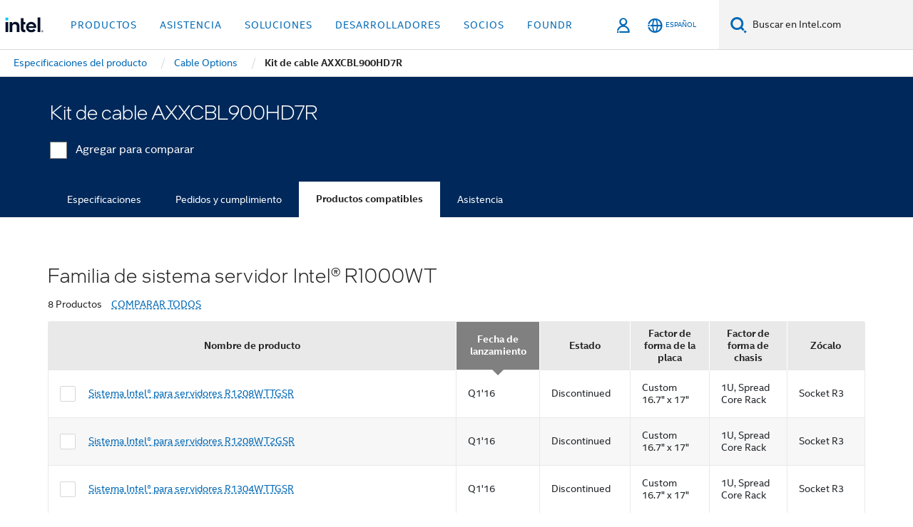

--- FILE ---
content_type: text/html;charset=utf-8
request_url: https://www.intel.la/content/www/xl/es/products/sku/84280/cable-kit-axxcbl900hd7r/compatible.html
body_size: 24965
content:














<!doctype html>

<html class="rwd geo-override no-js vis no-rtl headerfooter-menu3 " lang="es">
















<head>
    <meta charset="UTF-8"/>
    

































    






















<title>Kit de cable AXXCBL900HD7R</title>
    







    <link rel="preconnect" href="//cane.intel.com/">
    <link rel="dns-prefetch" href="//cane.intel.com/">

    <link rel="preconnect" href="//dogo.intel.com/">
    <link rel="dns-prefetch" href="//dogo.intel.com/">





    <link rel="preload" href="/content/dam/www/global/wap/performance-config.js" as="script" type="text/javascript">
    <script type="text/javascript" src='/content/dam/www/global/wap/performance-config.js'></script>
    <link rel="preload" href="/content/dam/www/global/wap/at-config.js" as="script" type="text/javascript">
    <script type="text/javascript" src='/content/dam/www/global/wap/at-config.js'></script>
    <link rel="preload" href="/etc.clientlibs/settings/wcm/designs/ver/260110/intel/global/targetDataCookie.min.js" as="script" type="text/javascript">
    <script src="/etc.clientlibs/settings/wcm/designs/ver/260110/intel/global/targetDataCookie.min.js"></script>




<link rel="preload" href="/etc.clientlibs/settings/wcm/designs/ver/260110/intel/us/en/Fonts/resources/intelone-display-light.woff2" as="font" type="font/woff2" crossorigin="true">
<link rel="preload" href="/etc.clientlibs/settings/wcm/designs/ver/260110/intel/us/en/Fonts/resources/intelone-display-regular.woff2" as="font" type="font/woff2" crossorigin="true">
<link rel="preload" href="/etc.clientlibs/settings/wcm/designs/ver/260110/intel/us/en/Fonts/resources/intel-clear-latin.woff2" as="font" type="font/woff2" crossorigin="true">

<link rel="preload" href="/content/dam/logos/intel-header-logo.svg" as="image">
<link rel="preload" href="/etc.clientlibs/settings/wcm/designs/ver/260110/intel/clientlibs/pages/intc-core.min.css" as="style">
<link rel="preload" href="/etc.clientlibs/settings/wcm/designs/ver/260110/intel/clientlibs/pages/nav.min.css" as="style" type="text/css">
<link rel="preload" href="/etc.clientlibs/settings/wcm/designs/ver/260110/intel/clientlibs/pages/secondaryNav.min.css" as="style" type="text/css">
<link rel="preload" href="/etc.clientlibs/settings/wcm/designs/ver/260110/intel/clientlibs/pages/intc-core.min.js" as="script">
<link rel="preload" href="/etc.clientlibs/settings/wcm/designs/ver/260110/intel/clientlibs/pages/site-global-icons/resources/font/site-global-icons.woff2?14825464" as="font" type="font/woff2" crossorigin="true">
    









<meta http-equiv="X-UA-Compatible" content="IE=Edge"/>
<!--[if lte IE 9]>
<meta http-equiv="X-UA-Compatible" content="IE=9"/>
<![endif]-->


    <meta name="twitter:card" content="summary"/>

    <meta name="language" content="es"/>

    <meta name="location" content="xl"/>

    <meta name="robots" content="follow,index,noarchive"/>

    <meta name="X-Server" content="INTE-35"/>

    <meta name="twitter:image" content="https://www.intel.com/content/dam/logos/logo-energyblue-1x1.png"/>


    <meta property="og:type" content="company"/>

    <meta property="og:site_name" content="Intel"/>

    <meta property="fb:admins" content="255508181297196"/>

    <meta property="og:url" content="https://www.intel.la/content/www/xl/es/products/sku/84280/cable-kit-axxcbl900hd7r/compatible.html"/>

<meta http-equiv="content-type" content="text/html; charset=utf-8"/>

    <meta property="og:title" content="Kit de cable AXXCBL900HD7R Productos compatibles | Intel"/>

    <meta property="og:description" content="Kit de cable AXXCBL900HD7R - Productos compatibles."/>


    <meta name="og:image" content="https://www.intel.com/content/dam/www/central-libraries/us/en/images/intel-inside-processor-badge.png"/>

    <meta name="authoreddate" content=""/>

    <meta name="keywords" content="Kit de cable AXXCBL900HD7R Productos compatibles"/>

    <meta name="productid" content="84280"/>

    <meta name="localecode" content="es_XL"/>

    <meta name="reimaginetoplevelcategory" content=""/>

    <meta name="mime" content="text/html"/>

    <meta name="og:title" content="Kit de cable AXXCBL900HD7R Productos compatibles | Intel"/>

    <meta name="format" content="upecategorypage"/>

    <meta name="description" content="Kit de cable AXXCBL900HD7R - Productos compatibles."/>

    <meta name="excludefromviews" content="false"/>

    <meta name="taxonomy" content=""/>

    <meta name="shortDescription" content="Kit de cable AXXCBL900HD7R - Productos compatibles."/>

    <meta name="title" content="Kit de cable AXXCBL900HD7R Productos compatibles | Intel"/>

    <meta name="menu" content=""/>

    <meta name="reimaginefilters" content=""/>

    <meta name="generic1" content="true"/>

    <meta name="intelkeywords" content="Kit de cable AXXCBL900HD7R Productos compatibles"/>

    <meta name="lastModifieddate" content="2022-02-24T13:17:12.132Z"/>


    <meta name="viewport" content="width=device-width, initial-scale=1.0">
    





<link rel="icon" type="image/png" sizes="32x32" href="/etc.clientlibs/settings/wcm/designs/intel/default/resources/favicon-32x32.png">
<link rel="icon" type="image/png" sizes="16x16" href="/etc.clientlibs/settings/wcm/designs/intel/default/resources/favicon-16x16.png">
<link rel="shortcut icon" href="/etc.clientlibs/settings/wcm/designs/intel/default/resources/favicon.ico">
    





<link rel="canonical" href="https://www.intel.la/content/www/xl/es/products/sku/84280/cable-kit-axxcbl900hd7r/compatible.html"/>
<link rel="alternate" hreflang="id-id" href="https://www.intel.co.id/content/www/id/id/products/sku/84280/cable-kit-axxcbl900hd7r/compatible.html"/>
            <link rel="alternate" hreflang="de-de" href="https://www.intel.de/content/www/de/de/products/sku/84280/cable-kit-axxcbl900hd7r/compatible.html"/>
            <link rel="alternate" hreflang="en-us" href="https://www.intel.com/content/www/us/en/products/sku/84280/cable-kit-axxcbl900hd7r/compatible.html"/>
            <link rel="alternate" hreflang="x-default" href="https://www.intel.com/content/www/us/en/products/sku/84280/cable-kit-axxcbl900hd7r/compatible.html"/>
                <link rel="alternate" hreflang="es-xl" href="https://www.intel.la/content/www/xl/es/products/sku/84280/cable-kit-axxcbl900hd7r/compatible.html"/>
            <link rel="alternate" hreflang="fr-fr" href="https://www.intel.fr/content/www/fr/fr/products/sku/84280/cable-kit-axxcbl900hd7r/compatible.html"/>
            <link rel="alternate" hreflang="pt-br" href="https://www.intel.com.br/content/www/br/pt/products/sku/84280/cable-kit-axxcbl900hd7r/compatible.html"/>
            <link rel="alternate" hreflang="vi-vn" href="https://www.intel.vn/content/www/vn/vi/products/sku/84280/cable-kit-axxcbl900hd7r/compatible.html"/>
            <link rel="alternate" hreflang="th-th" href="https://www.thailand.intel.com/content/www/th/th/products/sku/84280/cable-kit-axxcbl900hd7r/compatible.html"/>
            <link rel="alternate" hreflang="ko-kr" href="https://www.intel.co.kr/content/www/kr/ko/products/sku/84280/cable-kit-axxcbl900hd7r/compatible.html"/>
            <link rel="alternate" hreflang="ja-jp" href="https://www.intel.co.jp/content/www/jp/ja/products/sku/84280/cable-kit-axxcbl900hd7r/compatible.html"/>
            <link rel="alternate" hreflang="zh-cn" href="https://www.intel.cn/content/www/cn/zh/products/sku/84280/cable-kit-axxcbl900hd7r/compatible.html"/>
            <link rel="alternate" hreflang="zh-tw" href="https://www.intel.com.tw/content/www/tw/zh/products/sku/84280/cable-kit-axxcbl900hd7r/compatible.html"/>
            
    

    
        
        
            
                
                
                    <link rel="preload" href="/etc.clientlibs/settings/wcm/designs/ver/260110/intel/externallibs/bootstrap-css.min.css" as="style"><link rel="stylesheet" href="/etc.clientlibs/settings/wcm/designs/ver/260110/intel/externallibs/bootstrap-css.min.css" type="text/css"><link rel="preload" href="/etc.clientlibs/settings/wcm/designs/ver/260110/intel/clientlibs/pages/intc-core.min.css" as="style"><link rel="stylesheet" href="/etc.clientlibs/settings/wcm/designs/ver/260110/intel/clientlibs/pages/intc-core.min.css" type="text/css"><script src="/etc.clientlibs/settings/wcm/designs/ver/260110/intel/externallibs/jquery-standalone-3_6_0.min.js" defer></script><script src="/etc.clientlibs/settings/wcm/designs/ver/260110/intel/us/en/clientlibs/jquery-3_6_0.min.js" defer></script><script src="/etc.clientlibs/settings/wcm/designs/ver/260110/intel/us/en/clientlibs/legacy-libs.min.js" defer></script><script src="/etc.clientlibs/settings/wcm/designs/ver/260110/intel/externallibs/modernizr.min.js" defer></script><script src="/etc.clientlibs/settings/wcm/designs/ver/260110/intel/externallibs/picturefill-js.min.js" defer></script><script src="/etc.clientlibs/settings/wcm/designs/ver/260110/intel/externallibs/handlebars.min.js" defer></script><script src="/etc.clientlibs/settings/wcm/designs/ver/260110/intel/externallibs/html5-js.min.js" defer></script><script src="/etc.clientlibs/settings/wcm/designs/ver/260110/intel/externallibs/jquery-cookie-2_1_3.min.js" defer></script><script src="/etc.clientlibs/settings/wcm/designs/ver/260110/intel/externallibs/detectizr.min.js" defer></script><script src="/etc.clientlibs/settings/wcm/designs/ver/260110/intel/externallibs/jquery.matchHeight.min.js" defer></script><script src="/etc.clientlibs/settings/wcm/designs/ver/260110/intel/externallibs/bootstrap-js.min.js" defer></script><script src="/etc.clientlibs/settings/wcm/designs/ver/260110/intel/externallibs/bootstrap-affix.min.js" defer></script><script src="/etc.clientlibs/settings/wcm/designs/ver/260110/intel/externallibs/moment.locales.min.js" defer></script><script src="/etc.clientlibs/settings/wcm/designs/ver/260110/intel/externallibs/scrollToPlugin.min.js" defer></script><script src="/etc.clientlibs/settings/wcm/designs/ver/260110/intel/externallibs/slick-js.min.js" defer></script><script src="/etc.clientlibs/settings/wcm/designs/ver/260110/intel/externallibs/jquery.scrollTo.min.js" defer></script><script src="/etc.clientlibs/settings/wcm/designs/ver/260110/intel/externallibs/fastclick.min.js" defer></script><script src="/etc.clientlibs/settings/wcm/designs/ver/260110/intel/externallibs/jquery.resize.min.js" defer></script><script src="/etc.clientlibs/settings/wcm/designs/ver/260110/intel/externallibs/jquery.touchswipe.min.js" defer></script><script src="/etc.clientlibs/settings/wcm/designs/ver/260110/intel/externallibs/overthrow-detect.min.js" defer></script><script src="/etc.clientlibs/settings/wcm/designs/ver/260110/intel/externallibs/overthrow-polyfill.min.js" defer></script><script src="/etc.clientlibs/settings/wcm/designs/ver/260110/intel/externallibs/overthrow-init.min.js" defer></script><script src="/etc.clientlibs/settings/wcm/designs/ver/260110/intel/externallibs/jquery-ezmark.min.js" defer></script><script src="/etc.clientlibs/settings/wcm/designs/ver/260110/intel/externallibs/owl.carousel.min.js" defer></script><script src="/etc.clientlibs/settings/wcm/designs/ver/260110/intel/externallibs/polyfills.min.js" defer></script><script src="/etc.clientlibs/settings/wcm/designs/ver/260110/intel/externallibs/purify.min.js" defer></script><script src="/etc.clientlibs/settings/wcm/designs/ver/260110/intel/clientlibs/pages/intc-core.min.js" defer></script>
                
            
        
    
    
    























    
    
        
    




    
    
    
    
        
    
    


    
    
        
    


    
    
        
    

<script type="text/javascript">
    var cq_tms = {
        
        wa_industry_type: "",
        wa_subject: "",
        wa_emt_org: "",
        wa_emt_intel: "",
        wa_programidentifier: "none",
        wa_location: "xl",
        wa_language: "es",
        wa_english_title: "Kit de cable AXXCBL900HD7R",
        wa_content_type: "contenttype",
        wa_intel_platform: "",
        wa_applications: "",
        wa_local: "es_XL",
        wa_intel_technology: "",
        wa_system_type: "",
        wa_product_name: "",
        wa_audience: "",
        wa_life_cycle: "",
        wa_cq_url: "/content/www/xl/es/products/sku/84280/cable-kit-axxcbl900hd7r/compatible.html",
        wa_page_type_micro: "upecategorytemplate",
        wa_env: "prd",
        wa_cq_pub_env: "publish",
        wa_transl_status: "",
        wa_product_id: "",
        wa_software: "",
        wa_reference_design: "",
        wa_codename: "",
        wa_created_date: "1615910917293",
        wa_modified_date: "1645708632132",
        wa_off_time: "1924992000000",
        wa_ownedby: "",
        wa_managedby: "",
        wa_idz_nid : "",
        wa_event_type: "",
        wa_idz_custom_tags: "",
        wa_programming_language: "",
        wa_skill_level: "",
        wa_solution: "",
        wa_product_formFactor: "",
        wa_operating_system: "",
        wa_marketing_products: "",
        wa_ssg_third_party_prod_sys_sol: "",
        wa_upeNamespace: "",
        wa_doc_id:"",
        wa_doc_version:"",
        wa_doc_publishdate:"",
        eloqua_disabled:"false",
        wa_intel_prd_levels: '[{"level4":{"id":"84280","desc":"Cable Kit AXXCBL900HD7R"},"level3":{"id":"51012","desc":"Cable Options"},"level2":{"id":"51163","desc":"Server Accessories"},"level1":{"id":"1201","desc":"Server Products"},"productCategory":"upeproducts"}]',
        
        
        
        
        
        wa_uam_secondary_id: "",

        
        
        wa_secondary_content_type: ""
        
        ,wa_upeProducts: ""
        
        
    };

    
    
</script>

















<script src="/etc.clientlibs/settings/wcm/designs/ver/260110/intel/clientlibs/virtual-assistant-services.min.js"></script>
<script type="text/javascript">
    var chatContextObj = {};
    chatContextObj["locale"] = 'es-XL';
    chatContextObj["app"] = 'Sales';
    chatContextObj["supportProductMap"] = 'NA';
</script>

<script type="text/javascript">
    var chatConfigObj = {};
    var cq_tms = cq_tms || {};
    chatConfigObj["virtualAssistantName"] = '';
    chatConfigObj["virtualAssistantUid"] = '';
    chatConfigObj["virtualAssistantDomain"] = 'https://c0.avaamo.com';
    if (chatConfigObj["virtualAssistantName"] !== '') {
        cq_tms.wa_avaamo_project = "Avaamo-" + chatConfigObj.virtualAssistantName.replaceAll("Virtual Assistant", "").trim();
    }
</script>
<script src="/etc.clientlibs/settings/wcm/designs/ver/260110/intel/externallibs/purify.min.js" defer></script><script src="/etc.clientlibs/settings/wcm/designs/ver/260110/intel/clientlibs/virtual-assistant.min.js" defer></script>





    <script type="text/javascript" src="/content/dam/www/global/wap/main/wap.js" async></script>



</head>


























    




    

<body class="page-is-published global-nav">















<div class="skip-to-main-content">
    <div class="sb-skipLinkWrapper invisible">
        <a href="#primary-content" class="inline-block bg-greenDarkApron color-textWhite text-bold text-noUnderline sb-skipLink visible">Ir al contenido principal</a>
    </div>
</div>

<div class="promo-banner-content"></div>

























<script>
    var isLoggedin = (document.cookie.indexOf('IGHFLoggedIn') != -1);
    var currentURL = window.location.href;
    if (currentURL.startsWith("https://isvc--isvcqa24.sandbox.my.site.com")) {
        isLoggedin = true;
        if (currentURL.includes("/onlinecasemgmt/warrantyinfo")) {
            isLoggedin = false;
        }
    }
</script>





    
        <div class="global">





















<link rel="stylesheet" href="/etc.clientlibs/settings/wcm/designs/ver/260110/intel/clientlibs/pages/nav.min.css" type="text/css">
<link rel="stylesheet" href="/etc.clientlibs/settings/wcm/designs/ver/260110/intel/clientlibs/pages/secondaryNav.min.css" type="text/css">












    
    
        
    



    
    
        <div class="global-nav-redesign global component" data-component="global-nav-redesign" data-component-id="1">
            <header role="banner">
                <nav class="intel-navbar advanced-search" role="navigation" aria-label="Navegación principal" data-igm="">
                    <!-- Brand and toggle get grouped for better mobile display -->
                    <div class="navbar-wraper">

                        <div class="navbar-logo">
                            <a href="/content/www/xl/es/homepage.html" alt="Intel homepage" class="intel-logo-rebrand">
                                    
                                <img src="/content/dam/logos/intel-header-logo.svg" height="300" width="118" alt="Logotipo de Intel: volver a la Página inicial">
                            </a>
                        </div>

                        <div class="navbar-left">
                            <!-- mobile: menu toggle, sign in -->
                            <div class="d-block d-sm-none">
                                <button type="button"
                                        data-wap="{&quot;linktype&quot;:&quot;level1&quot;}"
                                        class="mega-hamburger nav-link-icon nav-link-icon-toggle collapsed"
                                        data-bs-target="#primary-nav" aria-expanded="false" aria-controls="primary-nav"
                                        data-mega-control="hamburger">
                                    <span class="visually-hidden">Alternar la navegación</span>
                                    <span class="fa-intel-menu icon-toggle-off"></span>
                                    <span class="fa-cancel-thin icon-toggle-on"></span>
                                </button>
                            </div>

                            <!-- START DYNAMIC NAVIGATION MENEU -->
                            <div class="collapse mega-menu-collapse" id="primary-nav">
                                <div class="mega-menu-wrap">
                                    <ol class="mega-navbar unique-container-global-nav-items">
                                        <!-- Start: Primary Nav Items -->

                                    </ol>
                                </div>
                            </div>
                        </div>

                        <!-- START MOBLE TOGGLE buttons -->
                        <div class="navbar-right">


                            <!-- START: NON-signed in panel -->
                            <span id="not-logged-in-scenario" class="d-none">

         <button type="button" title="Iniciar sesión"
                 class="nav-link-icon nav-link-icon-toggle collapsed"
                 data-wap="{&quot;linktype&quot;:&quot;level1&quot;}"
                 aria-expanded="false" aria-controls="panel-signin"
                 onclick="intel.mytools.unifiedLogin();"
                 data-mega-control="signin">
            <span class="visually-hidden">Iniciar sesión</span>
            <span class="fa-intel-user-o icon-toggle-off"></span>
            <span class="fa-intel-user icon-toggle-on"></span>
        </button>
</span>

<script>
    var intel = intel || {};
    intel.signinsimplifyConfig = {
        authorizationUrl: '/content/dam/intel/authorization/authorization.html',
        locale: '',
        messages: {
            InvalidCredential: 'El nombre de usuario o la contrase\u00F1a que ingres\u00F3 no son v\u00E1lidos.',
            InvalidField: 'El nombre de usuario o la contrase\u00F1a que ingres\u00F3 no son v\u00E1lidos.',
            AccountDisabled: 'Por motivos de seguridad, su cuenta ha sido desactivada. <a href=\"#\" class=\"contactLink new-tab-link\" target=\"_blank\" rel=\"noopener noreferrer\">Comun\u00EDquese con nosotros<\/a> para recibir asistencia.',
            AccountLocked: 'Se ha bloqueado su cuenta. Para obtener ayuda, lea las <a href=\"#\" class=\"faqsLink new-tab-link\" target=\"_blank\" rel=\"noopener noreferrer\">Preguntas frecuentes sobre inicio de sesi\u00F3n<\/a>.',
            UserNotFound: 'El nombre de usuario o la contrase\u00F1a que ingres\u00F3 no son v\u00E1lidos.',
            Unknown: 'Se ha producido un error inesperado. Intente nuevamente. Para obtener ayuda, utilice las opciones de contacto o asistencia a continuaci\u00F3n.',
            PasswordExpired: 'Su contrase\u00F1a ha vencido. Cambie su contrase\u00F1a.',
            LoginAssistLink: 'https://signin.intel.com/ContactUs.aspx',
            faqsLink: '/content/www/xl/es/my-intel/sign-in-help.html'
        },
        nameField: 'Nombre de usuario',
        passField: 'Contrase\u00F1a',
        isPopup: true,
        responseHref: 'https://www.intel.com/content/www/xl/es/products/sku/84280/cable-kit-axxcbl900hd7r/compatible.html' + window.location.search + window.location.hash, 
        sslDomainUrl: 'www.intel.com',
        loginUrl: 'https://welcome.intel.com/login.aspx?appid=258&qlogin=true',
        ssoUri: '',
        logoutUrl: 'https://welcome.intel.com/logout.aspx',
        logoutHref: 'https://signin.intel.com/Logout?RedirectURL=https://www.intel.com/content/www/xl/es/products/sku/84280/cable-kit-axxcbl900hd7r/compatible.html',
        logoutIGHFHref: 'https://signin.intel.com/Logout?RedirectURL=',
        loginErrorID: '#login-error',
        usernameID: '#username',
        remembermeId: '#cbRememberMe',
        formID: '#igm-form-signin',
        unameErrorID: '#uname-error',
        passID: '#password',
        passError: '#pwd-error',
        changePasswordUrl: '/content/www/xl/es/my-intel/change-password.html',
        emailVerificationUrl: '/content/www/xl/es/my-intel/email-verification.external.html',
        aboutToExpireEmailUrl: '/content/www/xl/es/my-intel/email-verification.html',
        renewalUrl: '/content/www/xl/es/secure/technology-provider/forms/renew-technology-provider-membership.html',
        limitedUrl: '/content/www/xl/es/resellers/limited-status-secondary.html',
        isaPRMDashBoardURL: '/content/www/us/en/secure/partner/solutions-alliance/overview.html',
        itpPRMDashBoardURL: '/content/www/us/en/secure/partner/technology-provider/iot/overview.html',
        itpisaPRMDashBoardURL: '/content/www/us/en/secure/partner/iot-itp-isa/overview.html',
        isaRenewalURL: '/content/www/us/en/secure/partner/forms/solutions-alliance-renewal.html',
        primaryPostLaunchURL: 'https://partner.intel.com/s/post-launch-primary',
        nonPrimaryPostLaunchURL: 'https://partner.intel.com/s/post-launch-non-primary',
        idpUrl: 'https://consumer.intel.com/intelcorpb2c.onmicrosoft.com/B2C_1A_UnifiedLogin_SISU_CML_SAML/generic/login?entityId=www.intel.com',
        headerSignInIdpUrl: 'https://consumer.intel.com/intelcorpb2c.onmicrosoft.com/B2C_1A_UnifiedLogin_SISU_CML_SAML/generic/login?entityId=www.intel.com&ui_locales=es',
        headerSignOutIdpUrlB2B:'https://login.microsoftonline.com/common/oauth2/v2.0/logout?post_logout_redirect_uri=https://www.intel.com/content/www/xl/es/products/sku/84280/cable-kit-axxcbl900hd7r/compatible.html' + window.location.search + window.location.hash,
        headerSignOutIdpIGHFUrlB2B:'https://login.microsoftonline.com/common/oauth2/v2.0/logout?post_logout_redirect_uri=',
        headerSignOutIdpUrlB2C:'https://consumer.intel.com/intelcorpb2c.onmicrosoft.com/B2C_1A_UNIFIEDLOGIN_SISU_STD_OIDC/oauth2/v2.0/logout?id_token_hint=$TOKEN$%26post_logout_redirect_uri=https://www.intel.com/apps/intel/services/unifiedlogout.json',
        sessionAuthorizeUrlB2C:'https://consumer.intel.com/intelcorpb2c.onmicrosoft.com/B2C_1A_UNIFIEDLOGIN_SISU_STD_OIDC/oauth2/v2.0/authorize?client_id=8b32f2f3-7a32-4902-8821-1df682b7043b%26scope=profile%20offline_access%208b32f2f3-7a32-4902-8821-1df682b7043b%20openid%26response_mode=fragment%26response_type=token%26prompt=none%26redirect_uri=',
        sessionAuthorizeUrlB2B:'https://login.microsoftonline.com/46c98d88-e344-4ed4-8496-4ed7712e255d/oauth2/v2.0/authorize?client_id=cb0ec60b-608b-4e76-9d69-1e5e0afb3456%26scope=openid%20profile%20offline_access%26response_mode=fragment%26response_type=token%26prompt=none%26redirect_uri=',
        sessionInitUrl:'https://www.intel.com/content/www/us/en/secure/my-intel/dashboard.html',
        azureLocaleCode:'es',
        allowedPathRegx:'^(.*intel.com.*$)|^(/content/.*$)',
        signOutTokenGenB2C:'https://consumer.intel.com/intelcorpb2c.onmicrosoft.com/B2C_1A_UNIFIEDLOGIN_SISU_STD_OIDC/oauth2/v2.0/authorize?client_id=8b32f2f3-7a32-4902-8821-1df682b7043b%26scope=profile offline_access+8b32f2f3-7a32-4902-8821-1df682b7043b+openid%26response_type=id_token%26prompt=none%26redirect_uri=',
        validTargetURL:'https://www.intel.com/content/www/xl/es/products/sku/84280/cable-kit-axxcbl900hd7r/compatible.html' + window.location.search + window.location.hash
    };

    function clearB2CIFrame(interval, iFrame) {
        clearInterval(interval);
        iFrame.parentNode.removeChild(iFrame);
    }

    function clearIFrame(interval, iFrame) {
        clearInterval(interval);
        iFrame.parentNode.removeChild(iFrame);
    }
    function createB2CIFrame(id, src) {
        var authIFrame = document.createElement("iframe");
        authIFrame.id = "sso-b2c-" + id;
        authIFrame.hidden = "hidden";
        authIFrame.src = src;
        document.body.appendChild(authIFrame);
        return authIFrame;
    }
    function createIFrame(id, src) {
        var authIFrame = document.createElement("iframe");
        authIFrame.id = "sso-" + id;
        authIFrame.hidden = "hidden";
        authIFrame.src = src;
        document.body.appendChild(authIFrame);
        return authIFrame;
    }

    function animateHumanoidIcon() {
    	$("#not-logged-in-scenario").css("cursor", "not-allowed");
    	$("#not-logged-in-scenario button").css("pointer-events", "none");
    	$("#not-logged-in-scenario button span.icon-toggle-off").addClass('iia-beat-fade');
	}

    function resetHumanoidIcon() {
    	$("#not-logged-in-scenario").css("cursor", "");
        $("#not-logged-in-scenario button").css("pointer-events", "");
    	$("#not-logged-in-scenario button span.icon-toggle-off").removeClass('iia-beat-fade');
	}

    function initiateB2CLogoutToken(type) {
        return new Promise(function (resolve, reject) {
            function authIFrameB2CIntervalWrapper(authIFrame) {
                var authIFrameInterval = setInterval(function () {
                    var authIFrameWindow = authIFrame.contentWindow;
                    if (authIFrameWindow) {
                        try {
                            var authIFrameURL = authIFrameWindow.location.href;

                            if (authIFrameURL) {
                                if (authIFrameURL.includes("#id_token=")) {
                                    clearB2CIFrame(authIFrameInterval, authIFrame);
                                    return resolve({
                                        id: authIFrame.id,
                                        msg: "SUCCESS!" + "--" + authIFrame.id,
                                        code: "SUCCESS",
                                        id_token_hint:authIFrameURL.split("#id_token=")[1]
                                    });
                                } else if (authIFrameURL.includes("#error=")) {
                                    clearB2CIFrame(authIFrameInterval, authIFrame);
                                    return reject({
                                        id: authIFrame.id,
                                        msg: "FAILURE!" + "--" + authIFrame.id,
                                        code: "FAILURE",
                                    });
                                } else {
                                    authIFrameAttempts++;
                                    if (
                                        authIFrameAttempts ===
                                        AUTH_IFRAME_MAX_ATTEMPTS
                                    ) {
                                        clearB2CIFrame(authIFrameInterval, authIFrame);
                                        return reject({
                                            id: authIFrame.id,
                                            msg:
                                                "ERROR - MAX (TIMING)!" +
                                                "--" +
                                                authIFrame.id,
                                            code: "ERROR",
                                        });
                                    }
                                }
                            } else {
                                clearB2CIFrame(authIFrameInterval, authIFrame);
                                return reject({
                                    id: authIFrame.id,
                                    msg: "ERROR - URL!" + "--" + authIFrame.id,
                                    code: "ERROR",
                                });
                            }
                        } catch (err) {
                            if (authIFrameAttempts === AUTH_IFRAME_MAX_ATTEMPTS) {
                                clearB2CIFrame(authIFrameInterval, authIFrame);
                                return reject({
                                    id: authIFrame.id,
                                    msg:
                                        "ERROR - MAX (CORS)!" +
                                        "--" +
                                        authIFrame.id,
                                    code: "ERROR",
                                });
                            }
                            authIFrameAttempts++;
                        }
                    } else {
                        clearB2CIFrame(authIFrameInterval, authIFrame);
                        return reject({
                            id: authIFrame.id,
                            msg: "ERROR - DOM!" + "--" + authIFrame.id,
                            code: "ERROR",
                        });
                    }
                }, 500);
            }

            var AUTH_IFRAME_MAX_ATTEMPTS = 80;
            var authIFrameAttempts = 0;

            var currentOrigin = encodeURIComponent(window.location.origin + ((intel.isIGHFCall === false && !/mark.intel.com/.test(window.location.hostname)) ? "/content/www/us/en/homepage.html" : "/"));
            var redirectURI = currentOrigin;

            var matchedSite =
                window.INTELNAV &&
                window.INTELNAV.CIDAAS &&
                window.INTELNAV.CIDAAS.customRedirectSites.find((site) =>
                    site.host.includes(window.location.host)
                );
            if (matchedSite) {
                redirectURI += matchedSite.redirectURI;
            }

            var authURL = decodeURIComponent(intel.signinsimplifyConfig.signOutTokenGenB2C + redirectURI);
            var authIFrame = createB2CIFrame(type, authURL);
            authIFrameB2CIntervalWrapper(authIFrame);
        });
    }

    function initiateAuth(type) {
        return new Promise(function (resolve, reject) {
            function authIFrameIntervalWrapper(authIFrame) {
                let authIFrameInterval = setInterval(function () {
                    let authIFrameWindow = authIFrame.contentWindow;
                    if (authIFrameWindow) {
                        try {
                            let authIFrameURL = authIFrameWindow.location.href;
                            if (authIFrameURL) {
                                if (authIFrameURL.includes("#access_token=")) {
                                    clearIFrame(authIFrameInterval, authIFrame);
                                    return resolve({
                                        id: authIFrame.id,
                                        msg: "SUCCESS!" + "--" + authIFrame.id,
                                        code: "SUCCESS",
                                    });
                                } else if (authIFrameURL.includes("#error=")) {
                                    clearIFrame(authIFrameInterval, authIFrame);
                                    return reject({
                                        id: authIFrame.id,
                                        msg: "FAILURE!" + "--" + authIFrame.id,
                                        code: "FAILURE",
                                    });
                                } else {
                                    authIFrameAttempts++;
                                    if (
                                        authIFrameAttempts ===
                                        AUTH_IFRAME_MAX_ATTEMPTS
                                    ) {
                                        clearIFrame(authIFrameInterval, authIFrame);
                                        return reject({
                                            id: authIFrame.id,
                                            msg:
                                                "ERROR - MAX (TIMING)!" +
                                                "--" +
                                                authIFrame.id,
                                            code: "ERROR",
                                        });
                                    }
                                }
                            } else {
                                clearIFrame(authIFrameInterval, authIFrame);
                                return reject({
                                    id: authIFrame.id,
                                    msg: "ERROR - URL!" + "--" + authIFrame.id,
                                    code: "ERROR",
                                });
                            }
                        } catch (err) {
                            if (authIFrameAttempts === AUTH_IFRAME_MAX_ATTEMPTS) {
                                clearIFrame(authIFrameInterval, authIFrame);
                                return reject({
                                    id: authIFrame.id,
                                    msg:
                                        "ERROR - MAX (CORS)!" +
                                        "--" +
                                        authIFrame.id,
                                    code: "ERROR",
                                });
                            }
                            authIFrameAttempts++;
                        }
                    } else {
                        clearIFrame(authIFrameInterval, authIFrame);
                        return reject({
                            id: authIFrame.id,
                            msg: "ERROR - DOM!" + "--" + authIFrame.id,
                            code: "ERROR",
                        });
                    }
                }, 500);
            }

            var AUTH_IFRAME_MAX_ATTEMPTS = 40;
            var authIFrameAttempts = 0;

            var authURL;
            let tempIsIGHFCall = document.querySelectorAll('#recode50header').length > 0;
            var currentOrigin =  encodeURIComponent(window.location.origin + ((!tempIsIGHFCall && !/mark.intel.com/.test(window.location.hostname)) ? intel.signinsimplifyConfig.authorizationUrl : "/"));
            var redirectURI = currentOrigin;
            var matchedSite =
                window.INTELNAV &&
                window.INTELNAV.CIDAAS &&
                window.INTELNAV.CIDAAS.customRedirectSites.find((site) =>
                    site.host.includes(window.location.host)
                );
            if (matchedSite) {
                redirectURI += matchedSite.redirectURI;
            }

            if (type === "b2c") {
                authURL = decodeURIComponent(
                    intel.signinsimplifyConfig.sessionAuthorizeUrlB2C + redirectURI
                );
            } else {
                authURL = decodeURIComponent(
                    intel.signinsimplifyConfig.sessionAuthorizeUrlB2B + redirectURI
                );
            }

            let authIFrame = createIFrame(type, authURL);
            authIFrameIntervalWrapper(authIFrame);
        });
    }

    function initiateIntelAuth() {
        return new Promise(function (resolve, reject) {
            function authIntelIFrameIntervalWrapper(authIntelIFrame) {
                let authIntelIFrameInterval = setInterval(function () {
                    let authIntelIFrameWindow = authIntelIFrame.contentWindow;
                    if (authIntelIFrameWindow) {
                        try {
                            let authIntelIFrameURL = authIntelIFrameWindow.location.href;

                            if (authIntelIFrameURL) {
                                if (
                                    authIntelIFrameURL.includes(
                                        window.location.href
                                    )
                                ) {
                                    clearIFrame(
                                        authIntelIFrameInterval,
                                        authIntelIFrame
                                    );
                                    return resolve({
                                        id: authIntelIFrame.id,
                                        msg: "SUCCESS!" + "--" + authIntelIFrame.id,
                                        code: "SUCCESS",
                                    });
                                } else {
                                    authIntelIFrameAttempts++;
                                    if (
                                        authIntelIFrameAttempts ===
                                        AUTH_INTEL_IFRAME_MAX_ATTEMPTS
                                    ) {
                                        clearIFrame(
                                            authIntelIFrameInterval,
                                            authIntelIFrame
                                        );
                                        return reject({
                                            id: authIntelIFrame.id,
                                            msg:
                                                "ERROR - MAX (TIMING)!" +
                                                "--" +
                                                authIntelIFrame.id,
                                            code: "ERROR",
                                        });
                                    }
                                }
                            } else {
                                clearIFrame(
                                    authIntelIFrameInterval,
                                    authIntelIFrame
                                );
                                return reject({
                                    id: authIntelIFrame.id,
                                    msg: "ERROR - URL!" + "--" + authIntelIFrame.id,
                                    code: "ERROR",
                                });
                            }
                        } catch (err) {
                            if (
                                authIntelIFrameAttempts ===
                                AUTH_INTEL_IFRAME_MAX_ATTEMPTS
                            ) {
                                clearIFrame(
                                    authIntelIFrameInterval,
                                    authIntelIFrame
                                );
                                return reject({
                                    id: authIntelIFrame.id,
                                    msg:
                                        "ERROR - MAX (CORS)!" +
                                        "--" +
                                        authIntelIFrame.id,
                                    code: "ERROR",
                                });
                            }
                            authIntelIFrameAttempts++;
                        }
                    } else {
                        clearIFrame(authIntelIFrameInterval, authIntelIFrame);
                        return reject({
                            id: authIntelIFrame.id,
                            msg: "ERROR - DOM!" + "--" + authIntelIFrame.id,
                            code: "ERROR",
                        });
                    }
                }, 500);
            }

            let AUTH_INTEL_IFRAME_MAX_ATTEMPTS = 80;
            let authIntelIFrameAttempts = 0;

            let authIntelIFrame = createIFrame(
                "sso-intel-b2c",
                intel.signinsimplifyConfig.sessionInitUrl
            );
            authIntelIFrameIntervalWrapper(authIntelIFrame);
        });
	}

    function getAuthenticationStatus() {
        return new Promise(function (resolve, reject) {
            initiateAuth("b2c")
                .then(function (b2cSuccessRes) {
                    return resolve(b2cSuccessRes);
                })
                .catch(function (b2cFailureRes) {
                    var isB2BSite =
                        window.INTELNAV &&
                        window.INTELNAV.CIDAAS &&
                        window.INTELNAV.CIDAAS.B2BSites.some((site) =>
                            site.includes(window.location.host)
                        );
                    if (isB2BSite) {
                        initiateAuth("b2b")
                            .then(function (b2bSuccessRes) {
                                return resolve(b2bSuccessRes);
                            })
                            .catch(function (b2bFailureRes) {
                                return reject(b2bFailureRes);
                            });
                    } else {
                        return reject(b2cFailureRes);
                    }
                });
        });
    }

    function checkAEMSession(){
        let isSessionExist = false;
        if(!tempIsIGHF){
            $.ajax({
                url: "/libs/apps/intel/myintel/agsroles.json?validateAEMSession=Y",
                async: false,
                success: function (data) {
                    if (data && data["isValidAEMSession"]) {
                        document.cookie = "IGHFLoggedIn=true;domain=.intel.com;path=/";
                        isLoggedin = true;
                        isSessionExist = true;
                    }
                }
            });
        }
        return isSessionExist;
    }

    if (
        !isLoggedin &&
        ((document.domain.indexOf("thailand") == -1 &&
                document.domain.endsWith(".intel.com")) ||
            document.getElementById("recode50header") != null) &&
        navigator != null &&
        navigator.userAgent.indexOf("CloudManagerTest") == -1
    ) {
        var tempIsIGHF = document.getElementById("recode50header");
        if (tempIsIGHF) animateHumanoidIcon();
        getAuthenticationStatus()
            .then(function (res) {
                let isSessionExist = checkAEMSession();
                if(isSessionExist){
                    intel.signinHeaderSimplify.initialize();
                }else {
                    var currentUrl = window.location.href;
                    if (currentUrl.indexOf("service-maintenance-notice") === -1) {
                        if (res.id === "sso-b2c") {
                            var cookiename = "IGHFtarget";
                        var samlcookieValue =
                            cookiename +
                            "=" +
                            encodeURIComponent(currentUrl) +
                            ";secure;path=/;domain=.intel.com";
                        document.cookie = samlcookieValue;
                        if (intel.isIGHFCall) {
                            initiateIntelAuth().then(() => {
                                isLoggedin = true;
                                intel.signinHeaderSimplify.initialize();
                            }).catch(() => {
                                window.location.href = intel.signinsimplifyConfig.sessionInitUrl;
                            });
                        } else {
                            window.location.href = intel.signinsimplifyConfig.sessionInitUrl;
                        }
                    } else {
                        document.cookie = "IGHFLoggedIn=true;domain=.intel.com;path=/";
                        if (intel.isIGHFCall) {
                            isLoggedin = true;
                            intel.signinHeaderSimplify.initialize();
                        } else {
                            window.location.reload();
                        }
                    }
                }
                }
            })
            .catch(()=>{
				if (tempIsIGHF) resetHumanoidIcon();
            });
    }

</script>
                            

















































<script id="myinteldrpdown-template" type="text/x-handlebars-template">
    <section class="myintel-tools-content" role="region"
             aria-label="Mi Intel">
        
        <div class="card-header force-background solid brand-very-dark-gray my-intel-menu">
            <button type="button" class="icon close float-end" data-igm-search-toggle="" aria-label="Cerrar"
                    tabindex="0" data-wap="" data-wap_ref="myintel-navmenu-closing">
                <span></span>
            </button>
            <ul class="nav nav-tabs component">
                
                    
                    
                        
                    
                    
                    
                    
                
                <li role="presentation" class="active" data-step='1'  data-title='Panel Mi Intel y Mis herramientas'  data-intro='<p>Haga clic aquí para acceder al panel Mi Intel desde cualquier página de Intel.com. Desde aquí también puede acceder a la página Suscripciones, así como a su lista personalizada de herramientas.</p>'>
                    <a href="#my-intel" role="tab" tabindex="0">Mi Intel<span
                            class="fa fa-user"></span></a>
                </li>
            </ul>
        </div>
        

        <div class="my-intel-panel-body tab-content">
            
            <div role="tabpanel" class="tab-pane fade show active" id="my-intel">
                <ul class="myintel-links">
                    {{#each myintelpagelinks}}
                    <li data-agsrole="{{{agsrole}}}"
                        data-blacklistedagsrole="{{{blacklistedagsgroupname}}}"
                        data-isinternal="{{{displayOnlyInternal}}}"
                        data-isexternal="{{{displayOnlyExternal}}}"
                        class="{{{class}}}">
                        <a target="{{{target}}}"
                           href="{{{href}}}" tabindex="0">{{{label}}}</a>
                    </li>
                    {{/each}}
                </ul>
                <div class="tools-pane component" data-component="myintel-tools" data-component-id="1">
                    <h5 class="my-intel-tools">Mis herramientas</h5>
                    
                    <ul class="myintel-links">
                        {{#each mytoollinks}}
                        <li class="myintellink"
                            data-isinternal="{{{displayOnlyInternal}}}"
                            data-isexternal="{{{displayOnlyExternal}}}">
                            <h3 style="display:none;">{{{agsgroupname}}}</h3>
                            <h4 style="display:none;">{{{blacklistedagsgroupname}}}</h4>
                            <a tabindex="0" href="{{{linkurl}}}" target="_blank" rel="noopener noreferrer" title="">{{{linktext}}}</a>
                            {{#if tooltip}}
                            <a class="fa fa-help-circled" tabindex="0" data-bs-toggle="tooltip" data-html="true"
                                  data-title="{{tooltip}}" data-placement="bottom" data-wap_ref="tooltip:{{{linktext}}}"><span class="visually-hidden">{{tooltip}}</span></a>
                            {{/if}}
                        </li>
                        {{/each}}
                    </ul>
                </div>
            </div>
            
        </div>
    </section>
</script>


<span id="logged-in-scenario" class="d-none">

<button type="button" title="Mi Intel"
        data-wap="{&quot;linktype&quot;:&quot;level1&quot;}"
        class="nav-link-icon nav-link-icon-toggle collapsed" data-bs-target="#panel-signedin" aria-expanded="false"
        aria-controls="panel-signedin" data-mega-control="signedin">
    <span class="visually-hidden">Mi Intel</span>
    <span class="fa-intel-user-checked-o icon-toggle-off"></span>
    <span class="fa-intel-user-checked icon-toggle-on"></span>
</button>

<div class="mega-panel panel-layout-signed-in collapse" id="panel-signedin">
    <div class="mega-panel-wrap">
        <div class="mega-panel-body">
            <div class="panel-content flex-content-wrap">

                <!-- MyIntel Section -->
                <!-- -------------------------------------------------------------- -->
                <div class="panel-item d-none" id="myIntelPageLinks">
                    <a id="myIntelPageLinksHeader" class="nav-l3 has-border has-link"></a> <!-- {{#if heading.onState}} selected{{/if}} {{#if heading.onStateParent}} selected-parent{{/if}} -->
                    <div class="panel-item-content">
                        <ul id="myIntelPageLinksItemList" class="panel-links nav-l4-list list-unstyled">

                        </ul>
                    </div>
                </div>

                <!-- My Tools Section -->
                <!-- -------------------------------------------------------------- -->
                <div class="panel-item col-span-2" id="myIntelTools">
                    
                    <div class="nav-l3">
                        Mis herramientas
                    </div>

                    <div class="panel-item-content">
                        <!--
                            Note: right now this panel (myTools) has only one column/ul
                            if more columns are needed, remove below's 'w-auto' class
                        -->
                        <ul class="panel-links nav-l4-list list-unstyled w-auto" id="mytools-ul">

                            <!-- this 'li' will be used as the template to populate this section from the js -->
                            <li class="d-none">
                                <a class="nav-l4"></a>

                                <button class="btn-tooltip-trigger d-none" data-bs-toggle="tooltip" data-placement="bottom"
                                        title="">
                                    <span>?</span>
                                </button>
                            </li>
                        </ul>
                    </div>
                </div>

            </div>

            <div class="item-actions">
               <button type="button" class="btn btn-primary"
                       data-sso-uri=''
                       data-logout-uri="" data-wap="{&quot;linktype&quot;:&quot;logout&quot;}"
                       onclick="intel.signinsimplify.signOut()">Cerrar sesión</button>
            </div>
        </div>
    </div>
</div>


</span>

                            
















    


<button type="button" title="Language Selector"
        data-wap="{&quot;linktype&quot;:&quot;level1&quot;}"
        class="nav-link-icon nav-link-icon-toggle collapsed"
        data-bs-target="#panel-language-selector" aria-label="Español"
        aria-expanded="false" aria-controls="panel-language-selector"
        data-mega-control="language-selector">
    <span class="fa-intel-globe-o icon-toggle-off"></span>
    <span class="fa-intel-globe icon-toggle-on"></span>
    <span class="nav-link-icon-label">Español</span>
</button>

<div class="mega-panel panel-layout-language collapse" id="panel-language-selector"
     aria-expanded="false" aria-selected="false">
    <div class="mega-panel-wrap">
        <div class="mega-panel-body">
            <div class="mega-panel-heading">
                <h2 class="nav-l2">
                    
                        
                            Seleccione el idioma
                        
                        
                    
                </h2>
            </div>
            <div class="panel-content flex-content-wrap">
                
                    <div class="panel-item">
                        <!-- region.countryName is actually region name -->
                        
                        <ul class="list-unstyled panel-links nav-l4-list">
                            
                                
                                
                                
                                    <li class="lang-option">
                                
                                
                                    
                                        
                                    
                                    
                                
                                    <a class="nav-l4" data-locale="id_id" href="https://www.intel.co.id/content/www/id/id/products/sku/84280/cable-kit-axxcbl900hd7r/compatible.html">
                                            Bahasa Indonesia
                                    </a>
                                </li>
                            
                                
                                
                                
                                    <li class="lang-option">
                                
                                
                                    
                                        
                                    
                                    
                                
                                    <a class="nav-l4" data-locale="de_de" href="https://www.intel.de/content/www/de/de/products/sku/84280/cable-kit-axxcbl900hd7r/compatible.html">
                                            Deutsch
                                    </a>
                                </li>
                            
                                
                                
                                
                                    <li class="lang-option">
                                
                                
                                    
                                        
                                    
                                    
                                
                                    <a class="nav-l4" data-locale="en_us" href="https://www.intel.com/content/www/us/en/products/sku/84280/cable-kit-axxcbl900hd7r/compatible.html">
                                            English
                                    </a>
                                </li>
                            
                                
                                
                                    <li class="selected lang-option">
                                
                                
                                
                                    
                                        
                                    
                                    
                                
                                    <a class="nav-l4" data-locale="es_xl" href="https://www.intel.la/content/www/xl/es/products/sku/84280/cable-kit-axxcbl900hd7r/compatible.html">
                                            Español
                                    </a>
                                </li>
                            
                                
                                
                                
                                    <li class="lang-option">
                                
                                
                                    
                                        
                                    
                                    
                                
                                    <a class="nav-l4" data-locale="fr_fr" href="https://www.intel.fr/content/www/fr/fr/products/sku/84280/cable-kit-axxcbl900hd7r/compatible.html">
                                            Français
                                    </a>
                                </li>
                            
                                
                                
                                
                                    <li class="lang-option">
                                
                                
                                    
                                        
                                    
                                    
                                
                                    <a class="nav-l4" data-locale="pt_br" href="https://www.intel.com.br/content/www/br/pt/products/sku/84280/cable-kit-axxcbl900hd7r/compatible.html">
                                            Português
                                    </a>
                                </li>
                            
                        </ul>
                    </div>
                
                    <div class="panel-item">
                        <!-- region.countryName is actually region name -->
                        
                        <ul class="list-unstyled panel-links nav-l4-list">
                            
                                
                                
                                
                                    <li class="lang-option">
                                
                                
                                    
                                        
                                    
                                    
                                
                                    <a class="nav-l4" data-locale="vi_vn" href="https://www.intel.vn/content/www/vn/vi/products/sku/84280/cable-kit-axxcbl900hd7r/compatible.html">
                                            Tiếng Việt
                                    </a>
                                </li>
                            
                                
                                
                                
                                    <li class="lang-option">
                                
                                
                                    
                                        
                                    
                                    
                                
                                    <a class="nav-l4" data-locale="th_th" href="https://www.thailand.intel.com/content/www/th/th/products/sku/84280/cable-kit-axxcbl900hd7r/compatible.html">
                                            ไทย
                                    </a>
                                </li>
                            
                                
                                
                                
                                    <li class="lang-option">
                                
                                
                                    
                                        
                                    
                                    
                                
                                    <a class="nav-l4" data-locale="ko_kr" href="https://www.intel.co.kr/content/www/kr/ko/products/sku/84280/cable-kit-axxcbl900hd7r/compatible.html">
                                            한국어
                                    </a>
                                </li>
                            
                                
                                
                                
                                    <li class="lang-option">
                                
                                
                                    
                                        
                                    
                                    
                                
                                    <a class="nav-l4" data-locale="ja_jp" href="https://www.intel.co.jp/content/www/jp/ja/products/sku/84280/cable-kit-axxcbl900hd7r/compatible.html">
                                            日本語
                                    </a>
                                </li>
                            
                                
                                
                                
                                    <li class="lang-option">
                                
                                
                                    
                                        
                                    
                                    
                                
                                    <a class="nav-l4" data-locale="zh_cn" href="https://www.intel.cn/content/www/cn/zh/products/sku/84280/cable-kit-axxcbl900hd7r/compatible.html">
                                            简体中文
                                    </a>
                                </li>
                            
                                
                                
                                
                                    <li class="lang-option">
                                
                                
                                    
                                        
                                    
                                    
                                
                                    <a class="nav-l4" data-locale="zh_tw" href="https://www.intel.com.tw/content/www/tw/zh/products/sku/84280/cable-kit-axxcbl900hd7r/compatible.html">
                                            繁體中文
                                    </a>
                                </li>
                            
                        </ul>
                    </div>
                
            </div>
        </div>
    </div>
</div>
<script type="text/javascript">
    var newLangSelector = true;
</script>

                            <!-- END: NON-sign in panel -->
                            

























    

    



    



    






    



















    
    
    
        
    


    <button type="button" title="Search intel.com" class="nav-link-icon toggle-search collapsed"
            data-bs-target="#simplify-search" aria-expanded="false"
            aria-controls="simplify-search" data-mega-control="global-search">
        <span class="visually-hidden">Alternar la búsqueda</span>
        <span class="fa-global-search"></span>
    </button>
    <div class="mega-panel mega-search-panel collapse" id="simplify-search"
         document-height="true">
        <div class="mega-panel-wrap">
            <div class="mega-panel-body">
                <div class="panel-content">
                    <div class="search-component search-component"
                         data-igm-search-content="">
                        <form class="mega-search-form search item" data-igm-search-control="" name="hpsform-new" id="hpsform-new" action="/content/www/xl/es/search.html" role="search" onsubmit="return inputSearch()">
                            <button type="submit" class="btn-mega-search icon"
                                    aria-label="Buscar" tabindex="-1">
                                <span class="visually-hidden">Buscar</span>
                                <span class="fa-global-search"></span>
                            </button>

                            
                                
                                
                                    <label for="mobile-search">
                                        <span class="visually-hidden"><</span>
                                        <input id="toplevelcategory" name="toplevelcategory" type="hidden" value="none">
                                        <input id="query" name="query" type="hidden" value="">
                                        <input data-tabindex="1" class="form-control" data-search-input
                                               id="mobile-search" name="keyword" type="text"
                                               data-igm-search-input title="Search" autocomplete="off"
                                               data-target-result="#igm-search-result" aria-controls="mega-results-overlay" aria-label="Buscar en Intel.com" placeholder="Buscar en Intel.com">
                                    </label>
                                
                            
                            
                            <button type="button" id="cls-btn-advanced" class="btn-mega-close fa-cancel-1 hide-flyout" aria-label="Borrar término de búsqueda" data-clear-input="clear-input">
									<span class="visually-hidden">Close Search Panel</span>
							</button>
                                <button type="button" id="advanced-btn" class="btn-advance-filter fa-sliders hide-flyout" aria-label="Panel de búsqueda avanzada" data-mega-advanced-search="advanced-search">
                                            <span class="visually-hidden">Búsqueda avanzada</span>
                                </button>
                            
                            

                        </form>
                        <!-- 
                            'hidden' class is conditionally removed on load @ intel.search-dropdown.js
                         -->
                        <div class="results-overlay mega-results-overlay search-quick-links "  aria-live="off"
                             id="mega-results-overlay" data-component="wa_skip_track">
                             
                                 <div class="mega-close-container">
									<button aria-label="Cerrar el panel de búsqueda" class="btn-icon no-style close-result-toggle flyout-close" data-mega-close="global-search">
									cerrar
									</button>
								</div>
                            
                            <!-- Search Result Typeahead -->
                            <div class="results-typeahead collapse" id="igm-search-result"
                                 data-igm-search-results="">
                                <div class="overlay-content">
                                    <!--<h3>Principales resultados </h3>-->
                                    <!-- added content-quick-search class -->
                                    <div class="content-quick-search">
                                    </div>
                                </div>
                                <div class="search-info">
                                    <a href="javascript:void();" class="login-toggle" data-activate-mega-control="signin">
                                        Iniciar sesión</a> para acceder a contenido restringido
                                </div>
                            </div>
                            <!-- Recent Searches: 1) display default search info if no search terms is available  -->
                            <!-- Recent Searches: 2) display recenter terms when available and hide default search info  -->
                            <div class="results-recent collapse" data-igm-search-related="">
                                <div>
                                    <!-- default search info -->
                                    <div class="content-search-block content-search-info">
                                        <h3>Uso de la búsqueda de Intel.com</h3>
                                        <p>Puede buscar fácilmente en todo el sitio web de Intel.com de varias maneras.</p>
                                        <ul>
                                            <li>
                                                Marca comercial:
                                                <strong>
                                                    Core i9
                                                </strong>
                                            </li>
                                            <li>
                                                Número de documento:
                                                <strong>
                                                    123456
                                                </strong>
                                            </li>
                                            <li>
                                                Code Name:
                                                <strong>
                                                    Emerald Rapids
                                                </strong>
                                            </li>
                                            <li>
                                                Operadores especiales:
                                                <strong>
                                                    “Ice Lake”, Ice AND Lake, Ice OR Lake, Ice*
                                                </strong>
                                            </li>
                                        </ul>
                                    </div>
                                    <!-- quick links is always visible on the recents overlay -->
                                    <div class="content-search-block content-quick-links">
                                        <h3>Enlaces rápidos</h3>
                                        <p>También puede probar los enlaces rápidos a continuación para ver los resultados de las búsquedas más populares.</p>
                                        <ul>
                                            <li>
                                                <a class="quick-link" rel="noopener noreferrer" href="https://www.intel.la/content/www/xl/es/products/overview.html?wapkw=quicklink:products">
                                                    Información sobre el producto
                                                </a>
                                            </li>
                                            <li><a class="quick-link" rel="noopener noreferrer" href="https://www.intel.la/content/www/xl/es/support.html?wapkw=quicklink:support">
                                                Asistencia
                                            </a>
                                            </li>
                                            <li>
                                                <a class="quick-link" rel="noopener noreferrer" href="https://downloadcenter.intel.com/es/?wapkw=quicklink:download-center">
                                                    Controladores y software
                                                </a>
                                            </li>
                                        </ul>
                                    </div>
                                    <!-- recent search terms -->
                                    <div class="results-overlay results-recent results component content-search-block content-recent" data-component="wa_skip_track"
                                         data-component-id="1">
                                        <div class="overlay-content recent-searches-terms">
                                            <h3>Búsquedas recientes</h3>
                                        </div>
                                    </div>
                                </div>
                                <div class="search-info">
                                    <a href="javascript:void();" class="login-toggle" data-activate-mega-control="signin">
                                        Iniciar sesión</a> para acceder a contenido restringido
                                </div>
                            </div>
                            
                                 <div class="results-advanced collapse" data-igm-advanced-search="">
											<div class="overlay-content">
												<!-- default search info -->
												<div class="content-search-block content-search-info component" data-component="wa_skip_track" data-component-id="1">
													<h3>Búsqueda avanzada</h3>
													<div class="controls-wrapper">
														<div class="controls">
															<div class="input-group select-control">
																<select class="documentation-card-version-select" name="find-results" id="find-results">
																	<option value="All of these terms" selected="">Todos estos términos</option>
																	<option value="Any of these terms">Cualquiera de estos términos</option>
																	<option value="Exact term only">Solo el término exacto</option>
																</select>
																<label class="select-label" for="find-results">Encuentre resultados con</label>
															</div>

															<div class="input-group select-control">
                                                                <select class="selectAdvanced" name="show-results-from" id="show-results-from">
                                                                    <option value="allResults" selected="" aria-label="todos los resultados">
                                                                        Todos los resultados
                                                                    </option>
                                                                    <option value="Products" aria-label="Productos">
                                                                        Información sobre el producto
                                                                    </option>
                                                                    <option value="Support">
                                                                        Asistencia
                                                                    </option>
                                                                    <option value="Downloads">
                                                                        Controladores y software
                                                                    </option>
                                                                    <option value="Developers">
                                                                        Documentación y recursos
                                                                    </option>
                                                                    <!-- <option value="Solutions">Soluciones</option>-->
                                                                    <option value="Partners">
                                                                        Socios
                                                                    </option>
                                                                    <option value="forums">
                                                                        Comunidades
                                                                    </option>
                                                                    <option value="Corporate">
                                                                        Corporativa
                                                                    </option>
                                                                </select>
																<label class="select-label" for="show-results-from">Mostrar resultados de</label>
															</div>
														</div>

														<div class="controls">
															<h3 
                                                            >Solo buscar en</h3>
															<div class="input-group" aria-label="Solo buscar en">
																<label for="search_title">
																	<input name="search_title" id="search_title" type="checkbox">
																	Título</label>

																	<label for="search_description">
																	<input name="search_description" id="search_description" type="checkbox">
																Descripción</label>

																	<label for="search_id">
																	<input name="search_id" id="search_id" type="checkbox">ID de contenido</label>
															</div>

															<button role="button" type="button" class="btn btn-primary" id="advanced-search-submit" data-wap data-wap-ref="search-button">
																Buscar
															</button>
														</div>
													</div>
												</div>
											</div>
											<div class="search-info">
												<a href="javascript:void();" class="login-toggle" data-activate-mega-control="signin">Sign in</a> to access
												restricted content.
											</div>
										</div>
                                    
                        </div>
                    </div>
                </div>
            </div>
        </div>
    </div>

<script type="text/javascript">
    var global_config = {
        "icsUrl": "https://supporttickets.intel.com/services/oauth2/authorize?response_type=token&client_id=3MVG9QDx8IX8nP5Rh0X3B7gohGtUh8sjFQ8Tw_U8sS9_PoVrupDFwZ_nwLcze2n64lGBbGchyUb7_9W8n8pAV&redirect_uri=https%3A%2F%2Fwww.intel.la%2Fcontent%2Fwww%2Fus%2Fen%2Fsecure%2Fmy-intel%2Ftoken.html",
        "ipsUrl": "https://premiersupport.intel.com/IPS/services/oauth2/authorize?response_type=token&client_id=3MVG9xOCXq4ID1uEa5F2lCYAp6mmKvTMlKbMIrsMKShY2oOqs1ETvPRjwmhoPivHd9_U53EzmiyYxn3nVpA9J&redirect_uri=https%3A%2F%2Fwww.intel.la%2Fcontent%2Fwww%2Fus%2Fen%2Fsecure%2Fmy-intel%2Ftoken.html"
    };


    function inputSearch() {
    if (globalSearch.advancedSearchFlag == 'true') {
        var findResults = $("#find-results").val();
        var showResults = $("#show-results-from").val();
        var titleIsChecked = $("#search_title").is(":checked");
        var descriptionIsChecked = $("#search_description").is(":checked");
        var idIsChecked = $("#search_id").is(":checked");
        var searchInputValue = $("#mobile-search").val();

        if (findResults != 'All of these terms' || showResults != "allResults" || titleIsChecked || descriptionIsChecked || idIsChecked) {
            if (searchInputValue) {
                return advancedSearch();
            }
            else {
                return INTEL_TYPE_AHEAD.onSubmitHps('Search', '/content/www/xl/es', 'es_XL');
            }
        }

        else {
            return INTEL_TYPE_AHEAD.onSubmitHps('Search', '/content/www/xl/es', 'es_XL');
        }
    }
    return INTEL_TYPE_AHEAD.onSubmitHps('Search', '/content/www/xl/es', 'es_XL');

}


    var globalSearch = globalSearch || {};
    globalSearch = {
        searchProvider: 'coveo',
        baseSearchQuery: 'localecode:"es_XL" NOT generic1:"false" ',
        langRootPath: '/content/www/xl/es',
        headingTxt: 'Mejor coincidencia',
        locale: 'es_XL',
        typeAheadUrl: 'http://search.intel.com/SearchLookup/DataProvider.ashx',
        bestMatchUrl: 'https://intelcorporationproductione78n25s6.org.coveo.com/rest/search/v2/querySuggest',
        searchRealm: 'Default',
        bestMatchQ1: 'LAR',
        bestMatchQ2: 'es',
        bestMatchQ11: 'sptitle,description,url,thumbnailurl,reimaginerootlevel',
        progId: 'products',
        useEMTTags: false,
        defaultPage: 'search.html',
        ighfToken: 'xx6e698e8b-65ad-446c-9030-666d0ec92d15',
        searchHub: 'entepriseSearch',
        newNavRedesign: true,
        advancedSearchFlag :'true',
        gtvLabels: {
            suggested: "",
            products: "Información sobre el producto",
            support: "Asistencia",
            developers: "Desarrolladores",
            drivers: "Controladores",
            forums: "Foros",
            specifications: "Especificaciones",
            download: "",
            searchesRelatedTo: "",
            search: "Buscar en Intel.com",
            inLabel: "en",
            searchSupport: "Buscar en la asistencia Intel®",
            intelcom: "",
            forLabel: "para",
            allResults: "Todos los resultados",
            show: "Mostrar",
            results: "Resultados"
        },
        mobileResults: "5",
        laptopResults: "10",
        EDCProgramIdentifier: "false"
    };
</script>
                        </div>
                        <!-- END MOBILE TOGGLE buttons -->
                    </div>
                </nav>
            </header>
        </div>

        
            

























    
    
    
    
    
    
        
        
            
            
            
                
                
            
        

        
        

        
        

        
        

    





    
    
        
    
    
    
    



    



<div id="secondary-nav-1" class="component secondary-nav" data-component="subnavigation-breadcrumb"
     data-component-id="1">
    
        <div class="default-breadcrumb breadcrumb-bar-wrap-outer upeProductscatalogTags ">
            <nav role="" aria-label="Pan rallado" class="breadcrumb-bar-wrap initialized">
                <ol class="breadcrumb-bar scrolling-wrapper" aria-hidden="false">
                    


                    
                        
                            
                            
                                <li role="" class="menuitem  toggle-current-page">
                                    <a href="/content/www/xl/es/ark.html">
                                        <span>Especificaciones del producto</span></a>
                                </li>
                            
                        
                            
                            
                                <li role="" class="menuitem  toggle-current-page">
                                    <a href="/content/www/xl/es/ark/products/series/51012/cable-options.html">
                                        <span>Cable Options</span></a>
                                </li>
                            
                        
                    
                    
                    <!-- Breadcrumb for Support Templates -->
                    

                    
                    
                    
                        <li
                                class="menuitem active breadcrumb-current-page"
                                aria-current="page">
                            <div class="leaf-node current-page"><span>Kit de cable AXXCBL900HD7R</span></div>
                        </li>
                    
                    
                </ol>
                <button title="previous item" class="nav-paddle nav-prev fa-angle-left" type="button"></button>
                <button title="next item" class="nav-paddle nav-next fa-angle-right" type="button"></button>
            </nav>
            



















        </div>
    
</div>


    
            
    
    



<script type="text/javascript">
    intel = intel || {};
    intel.utils = intel.utils || {};
    intel.utils.breadcrumbSource = "upeProductscatalogTags";
    intel.utils.isDefaultSecondaryNavNeeded = "true";
    intel.utils.displayTitle = "Kit de cable AXXCBL900HD7R";
    intel.utils.template = "/apps/intel/productscatalog/templates/upecategorytemplate";
</script>

        
        <script type="text/javascript">
            
            var globalHeader = globalHeader || {};
            globalHeader = {
                currentPath: "https://www.intel.com/content/www/xl/es/products/sku/84280/cable-kit-axxcbl900hd7r/compatible.html",
                lanloc: "/xl/es",
                lanLoc: "XL/es",
                helpformurl: "",
                intelHeaderFooterVersion: "menu3",
                megaMenuPath: "/content/data/globalelements/XL/es/globalnav4",
                subMenuPath: "",
                isCHF:false,
                secureRedirectURL: "",
                excludeGlobalNav4: "false",
                allowSubNavigationBreadcrumb: "true",
                breadcrumbParentPagePath: "",
                myintelHeaderLinkAgs: "RDC Basic View,RDC Privileged Full,RDC Privileged Entitlement-AZAD,Intel Registration Center Access~RDC Privileged Full,Sales-PRM-External-Customers Employee-User~RDC Basic View,RDC Privileged Full",
            }
        </script>
    


<script src="/etc.clientlibs/settings/wcm/designs/ver/260110/intel/externallibs/in-viewport.min.js" defer></script><script src="/etc.clientlibs/settings/wcm/designs/ver/260110/intel/clientlibs/pages/nav.min.js" defer></script>
<script src="/etc.clientlibs/settings/wcm/designs/ver/260110/intel/clientlibs/pages/secondaryNav.min.js" defer></script>
</div>

    
    


<section data-scroll-track="false">
    <div class="container">
        <div class="row">
            <div class="col-xs-12 pull-right persistent-cta-integration-globalNav" id="alertMsg">
                <div id="alertSupport">
                    <div class="browser_detect" id="browserdetectid" style="display:none;">
                        <p>La versión del navegador que está utilizando no se recomienda para este sitio.<br />Considere la posibilidad de actualizar a la versión más reciente de su navegador haciendo clic en uno de los siguientes enlaces.</p>
                        <div class="browser_types">
                            <ul>
                                
                                    <li><a href="https://support.apple.com/downloads/safari">Safari</a></li>
                                
                                    <li><a href="https://support.google.com/chrome/answer/95346?hl=en">Chrome</a></li>
                                
                                    <li><a href="https://www.microsoft.com/en-us/edge">Edge</a></li>
                                
                                    <li><a href="https://www.mozilla.org/en-US/firefox/new/">Firefox</a></li>
                                
                            </ul>
                        </div>
                    </div>
                </div>
            </div>
        </div>
    </div>
</section>


<main id="primary-content">



















<link rel="stylesheet" href="/etc.clientlibs/settings/wcm/designs/ver/260110/intel/clientlibs/supportLibs.min.css" type="text/css"><script src="/etc.clientlibs/settings/wcm/designs/ver/260110/intel/externallibs/jquery-ui.min.js" defer></script><script src="/etc.clientlibs/settings/wcm/designs/ver/260110/intel/externallibs/purify.min.js" defer></script><script src="/etc.clientlibs/settings/wcm/designs/ver/260110/intel/clientlibs/supportLibs.min.js" defer></script>
<script>
    var intelTypeSite="/content/www/xl/es/products/compare.html?productIds=";
</script>
<input type="hidden" value="upecategorypage" name="templateName" id="templateName"/>




    <div class="targetParsys intelparsys">
</div>

    <div class="promotionsBanner marketingbanner">



















<link rel="stylesheet" href="/etc.clientlibs/settings/wcm/designs/ver/260110/intel/clientlibs/pages/upeMarketingBanner.min.css" type="text/css">





    
    
    
    
    
    
    
    
    
    



    
    
        
    
</div>

    <div class="upepagehero">



















<link rel="stylesheet" href="/etc.clientlibs/settings/wcm/designs/ver/260110/intel/clientlibs/pages/upeMarquee.min.css" type="text/css"><script src="/etc.clientlibs/settings/wcm/designs/ver/260110/intel/clientlibs/pages/upeMarquee.min.js" defer></script>
<link rel="stylesheet" href="/etc.clientlibs/settings/wcm/designs/ver/260110/intel/clientlibs/pages/acessibility.min.css" type="text/css"><script src="/etc.clientlibs/settings/wcm/designs/ver/260110/intel/clientlibs/pages/acessibility.min.js" defer></script>








    
    
    
    
    
    
    
    
    <input type="hidden" value="" name="currencySymbol" id="currencySymbol"/>
    <input type="hidden" value="xl" name="location" id="location"/>
    <input type="hidden" value="es" name="language" id="language"/>
    <input type="hidden" value="84280" name="productId" id="productId"/>
    <input type="hidden" value="false" name="fpgaFlag" id="fpgaFlag"/>
    
    
    
    <div class="sku-marquee-1_0_0 upeSkuMarquee component intel-ws link-default has-breadcrumb has-gallery blade theme-dark-default color-block theme-classic-blue"
         data-component="upeSkuMarquee" data-component-id="1">
        <div class="color-block-shade1">
            <div class="container">
                <div class="flex-block-marquee">
                    <div class="product-spec-block flex-inner hidden-desktop">
                        
                        <div class="product-details">
                            <h2 class="h3 headline">
                                Kit de cable AXXCBL900HD7R
                            </h2>
                            
                        </div>
                    </div>
                    <div class="flex-inner flex-block-main">
                        <div itemscope itemtype="http://schema.org/Product" class="upsell-left-fpo">
                            <div class="product-spec-block hidden-mobile">
                                
                                <div class="product-details">
                                    <h2 class="h3 headline" itemprop="name">
                                        Kit de cable AXXCBL900HD7R
                                    </h2>
                                    
                                </div>
                            </div>

                            
                            <div class="compare-pricing-block">
                                
                                    
                                    
                                        
                                    
                                
                                <div class="theme-dark-1 add-compare-v2 intel-brand-ux">
                                    <div class="input-box add-compare">
                                        <label class="checkbox-label containerCB component" data-component="wa_skip_track" for="compare-check-84280">
                                        <input type="checkbox" data-component="upe-component" class="compare-checkbox compare-toggle"
                                            data-product-id="84280" name="addCompare" id="compare-check-84280"
                                            value="84280">
                                            <span class="checkbox fa-ok"></span>
                                            <span class="labelContent">Agregar para comparar</span>
                                        </label>
                                    </div>
                                </div>
                            </div>
                        </div>
                    </div>
                    <div class="flex-inner flex-block-secondary">
                        <div class="upsell-discover">
                            <h3 id="ai-upsell-header" class="upsell-header d-none">Descubra los procesadores Intel® más recientes y experimente una mejora en el desempeño</h3>
                            <div class="target targetcomponent parbase">
                                <div id="customtarget-1" class="customtarget TargetComponent component" 
                                data-component="target" data-component-id="1" data-customtarget='{"targetid":"1622543639433","name":"ai_product_upsell_v2","cookies":"no"}'>
                                    <!-- target component data--> 
                                </div>
                            </div>
                        </div>
                    </div>
                </div>
            </div>
        </div>
    </div>

    


















<link rel="stylesheet" href="/etc.clientlibs/settings/wcm/designs/ver/260110/intel/clientlibs/pages/upePriceTrayDetails.min.css" type="text/css"><script src="/etc.clientlibs/settings/wcm/designs/ver/260110/intel/clientlibs/pages/upePriceTrayDetails.min.js" defer></script>

<div class="price-tray-v2 intel-brand-ux component" 
    data-component="price-tray" data-component-id="1" 
    id='price-tray-v2' role="dialog" tabindex="-1" aria-hidden="true" style="display: none;">
    <div class="price-header">
        <span class="retailers-count-sub">0</span><span>Comercios minoristas (retailers)</span>
        
        <button type="button" aria-label="Cerrar" class="close">&times;</button>
    </div>
    <div class='dynamic-content'>
        <div class="item-loader text-center">
            
            <img src="/etc.clientlibs/settings/wcm/designs/ver/260110/intel/clientlibs/pages/upePriceTrayDetails/resources/img/Loading-40x40.gif" alt="Cargando..." width="30" height="30"/>
        </div>
         <!--error to be displayed if backend is not able to fetch price data -->
        <div class="item-error hide">
            Lo sentimos, no es posible cargar la información de precios en este momento.
        </div>
    </div>
    
    
</div>



<div role="alert" class="visually-hidden" aria-live="polite" id="upeHeaderMarquee-1-carousel-alert"></div>

<script type="text/javascript">
    var intel = intel || {};
    intel.label = intel.label || {};
    intel.label.carousel = {
        previous: "Mostrar el panel anterior",
        next: "Mostrar el panel siguiente",
        revealPhoto: "Mostrar la foto en tamaño completo: ",
        revealVideo: "Mostrar el video: "
    };
</script></div>

    <div class="bladepar intelparsys">
<div class="upe-product-details section">



















<link rel="stylesheet" href="/etc.clientlibs/settings/wcm/designs/ver/260110/intel/clientlibs/pages/upeL4ProductDetails.min.css" type="text/css"><script src="/etc.clientlibs/settings/wcm/designs/ver/260110/intel/externallibs/jquery.sticky.min.js" defer></script><script src="/etc.clientlibs/settings/wcm/designs/ver/260110/intel/externallibs/jquery.tablesorter.min.js" defer></script><script src="/etc.clientlibs/settings/wcm/designs/ver/260110/intel/clientlibs/pages/upeL4ProductDetails.min.js" defer></script>







<div class="upe-series-navigation-1_0_0 intel-brand-ux theme-classic-blue color-block no-hub-spoke component"
     data-component="productdetails" data-component-id="1">
    
        
        
            
        
    
    <div class="upe-tabs-container series-navigation-tabs color-block-shade1 ">
        <div class="container tabs-overflower swipable">
            <div title="previus item" class="nav-paddle nav-prev fa-angle-left"></div>
            <div title="next item" class="nav-paddle nav-next fa-angle-right"></div>
            <ul class='scrolling-wrapper'>
                
                    
                    
                        
                            <li role="presentation"
                                class="navigation-tab ">
                                <a href="/content/www/xl/es/products/sku/84280/cable-kit-axxcbl900hd7r/specifications.html" aria-controls="-0">
                                    Especificaciones</a>
                            </li>
                        
                        
                            <li role="presentation"
                                class="navigation-tab ">
                                <a href="/content/www/xl/es/products/sku/84280/cable-kit-axxcbl900hd7r/ordering.html" aria-controls="-1">
                                    Pedidos y cumplimiento</a>
                            </li>
                        
                        
                            <li role="presentation"
                                class="navigation-tab active">
                                <a href="/content/www/xl/es/products/sku/84280/cable-kit-axxcbl900hd7r/compatible.html" aria-current="page" aria-controls="-2">
                                    Productos compatibles</a>
                            </li>
                        
                        
                        
                        
                        
                            <li role="presentation"
                                class="navigation-tab ">
                                <a href="/content/www/xl/es/products/sku/84280/cable-kit-axxcbl900hd7r/support.html" aria-controls="-6">
                                    Asistencia</a>
                            </li>
                        
                        
                    
                
            </ul>
        </div>
    </div>
    <div class="tab-content">
        
            
            
                
                
                
                    
                        <div class="tab-pane active" id="compatible-products">
                            

















    
    
        
    
        
    
        
            
        
    
        
    
        
    
        
    
        
    

<div class="upe-compatible-product intel-ws link-default theme-light-default">
    <div class="container">
        
        
        
            
            
            <div class="row">
                <div class="col-12 table-title">
                    <h3>Familia de sistema servidor Intel® R1000WT</h3>
                </div>
            </div>
            <div class="row">
                <div class="col-12 product-table base-responsive-table component" data-component="upeCompatibleProductsTable" data-component-id="1">
                    <div class="count-compare-section">
                        <span class="products-count-wrapper">
                            <span class="products-count">8</span>
                            Productos
                        </span>
                        <span class="compare-toggle">
                            <a class="all compare-btn active compare-all-btn" href="#">
                                COMPARAR TODOS
                            </a>
                            <a class="none compare-btn compare-none-btn" href="#">
                                NO COMPARAR NINGUNO
                            </a>
                        </span>
                    </div>
                    <div class="table-responsive">
                        <form>
                            <table class="table table-sorter sorting">
                                <thead>
                                    <tr id="table-first-row">
                                        <th class="product-table-sortable-col product-name-col xlarge-column component" data-component="wa_skip_track" data-component-id="1" 
                                            data-col="productName" role="columnheader" aria-sort="" aria-rowindex="1" data-sort-field="productName">
                                            <div class="header-additional-padding">
                                                <div class="header-text-space">
                                                    Nombre de producto
                                                </div>
                                            </div>
                                        </th>
                                        
                                            <th class="product-table-sortable-col component medium-column component descending" data-component="wa_skip_track" data-component-id="1" data-col="BornOnDate" role="columnheader" aria-sort="" aria-rowindex="1">
                                                <div class="header-additional-padding">
                                                    <div class="header-text-space">
                                                            Fecha de lanzamiento
                                                    </div>
                                                </div>
                                            </th>
                                        
                                            <th class="product-table-sortable-col component medium-column component " data-component="wa_skip_track" data-component-id="1" data-col="StatusCodeText" role="columnheader" aria-sort="" aria-rowindex="1">
                                                <div class="header-additional-padding">
                                                    <div class="header-text-space">
                                                            Estado
                                                    </div>
                                                </div>
                                            </th>
                                        
                                            <th class="product-table-sortable-col component medium-column component " data-component="wa_skip_track" data-component-id="1" data-col="FormFactor" role="columnheader" aria-sort="" aria-rowindex="1">
                                                <div class="header-additional-padding">
                                                    <div class="header-text-space">
                                                            Factor de forma de la placa
                                                    </div>
                                                </div>
                                            </th>
                                        
                                            <th class="product-table-sortable-col component medium-column component " data-component="wa_skip_track" data-component-id="1" data-col="ServerSystemType" role="columnheader" aria-sort="" aria-rowindex="1">
                                                <div class="header-additional-padding">
                                                    <div class="header-text-space">
                                                            Factor de forma de chasis
                                                    </div>
                                                </div>
                                            </th>
                                        
                                            <th class="product-table-sortable-col component medium-column component " data-component="wa_skip_track" data-component-id="1" data-col="SupportedCPUSocket" role="columnheader" aria-sort="" aria-rowindex="1">
                                                <div class="header-additional-padding">
                                                    <div class="header-text-space">
                                                            Zócalo
                                                    </div>
                                                </div>
                                            </th>
                                        
                                    </tr>
                                </thead>
                                <tbody>
                                
                                    
                                        <tr data-product-id="88283">
                                            <td data-value="Intel Server System R1208WTTGSR">
                                                <div class="add-compare-wrap">
                                                    <label class="containerCB component" data-component="wa_skip_track" data-component-id="1">
                                                        <input class="compare-checkbox compare-toggle" data-product-id="88283" data-component="upe-component" type="checkbox">
                                                        <span class="checkmark"></span>
                                                    </label>
                                                    <a href="/content/www/xl/es/products/sku/88283/intel-server-system-r1208wttgsr.html">Sistema Intel® para servidores R1208WTTGSR</a>
                                                </div>
                                            </td>
                                            
                                                
                                                    <td data-value="42368">
                                                        
                                                           
                                                            
                                                                Q1'16
                                                            
                                                        
                                                    </td>
                                                
                                                    <td data-value="6">
                                                        
                                                           
                                                            
                                                                Discontinued
                                                            
                                                        
                                                    </td>
                                                
                                                    <td data-value="Custom 16.7 x 17">
                                                        
                                                           
                                                            
                                                                Custom 16.7" x 17"
                                                            
                                                        
                                                    </td>
                                                
                                                    <td data-value="1U, Spread Core Rack">
                                                        
                                                           
                                                            
                                                                1U, Spread Core Rack
                                                            
                                                        
                                                    </td>
                                                
                                                    <td data-value="Socket R3">
                                                        
                                                           
                                                            
                                                                Socket R3
                                                            
                                                        
                                                    </td>
                                                
                                            
                                        </tr>
                                    
                                        <tr data-product-id="88284">
                                            <td data-value="Intel Server System R1208WT2GSR">
                                                <div class="add-compare-wrap">
                                                    <label class="containerCB component" data-component="wa_skip_track" data-component-id="1">
                                                        <input class="compare-checkbox compare-toggle" data-product-id="88284" data-component="upe-component" type="checkbox">
                                                        <span class="checkmark"></span>
                                                    </label>
                                                    <a href="/content/www/xl/es/products/sku/88284/intel-server-system-r1208wt2gsr.html">Sistema Intel® para servidores R1208WT2GSR</a>
                                                </div>
                                            </td>
                                            
                                                
                                                    <td data-value="42368">
                                                        
                                                           
                                                            
                                                                Q1'16
                                                            
                                                        
                                                    </td>
                                                
                                                    <td data-value="6">
                                                        
                                                           
                                                            
                                                                Discontinued
                                                            
                                                        
                                                    </td>
                                                
                                                    <td data-value="Custom 16.7 x 17">
                                                        
                                                           
                                                            
                                                                Custom 16.7" x 17"
                                                            
                                                        
                                                    </td>
                                                
                                                    <td data-value="1U, Spread Core Rack">
                                                        
                                                           
                                                            
                                                                1U, Spread Core Rack
                                                            
                                                        
                                                    </td>
                                                
                                                    <td data-value="Socket R3">
                                                        
                                                           
                                                            
                                                                Socket R3
                                                            
                                                        
                                                    </td>
                                                
                                            
                                        </tr>
                                    
                                        <tr data-product-id="88274">
                                            <td data-value="Intel Server System R1304WTTGSR">
                                                <div class="add-compare-wrap">
                                                    <label class="containerCB component" data-component="wa_skip_track" data-component-id="1">
                                                        <input class="compare-checkbox compare-toggle" data-product-id="88274" data-component="upe-component" type="checkbox">
                                                        <span class="checkmark"></span>
                                                    </label>
                                                    <a href="/content/www/xl/es/products/sku/88274/intel-server-system-r1304wttgsr.html">Sistema Intel® para servidores R1304WTTGSR</a>
                                                </div>
                                            </td>
                                            
                                                
                                                    <td data-value="42368">
                                                        
                                                           
                                                            
                                                                Q1'16
                                                            
                                                        
                                                    </td>
                                                
                                                    <td data-value="6">
                                                        
                                                           
                                                            
                                                                Discontinued
                                                            
                                                        
                                                    </td>
                                                
                                                    <td data-value="Custom 16.7 x 17">
                                                        
                                                           
                                                            
                                                                Custom 16.7" x 17"
                                                            
                                                        
                                                    </td>
                                                
                                                    <td data-value="1U, Spread Core Rack">
                                                        
                                                           
                                                            
                                                                1U, Spread Core Rack
                                                            
                                                        
                                                    </td>
                                                
                                                    <td data-value="Socket R3">
                                                        
                                                           
                                                            
                                                                Socket R3
                                                            
                                                        
                                                    </td>
                                                
                                            
                                        </tr>
                                    
                                        <tr data-product-id="88280">
                                            <td data-value="Intel Server System R1304WT2GSR">
                                                <div class="add-compare-wrap">
                                                    <label class="containerCB component" data-component="wa_skip_track" data-component-id="1">
                                                        <input class="compare-checkbox compare-toggle" data-product-id="88280" data-component="upe-component" type="checkbox">
                                                        <span class="checkmark"></span>
                                                    </label>
                                                    <a href="/content/www/xl/es/products/sku/88280/intel-server-system-r1304wt2gsr.html">Sistema Intel® para servidores R1304WT2GSR</a>
                                                </div>
                                            </td>
                                            
                                                
                                                    <td data-value="42368">
                                                        
                                                           
                                                            
                                                                Q1'16
                                                            
                                                        
                                                    </td>
                                                
                                                    <td data-value="6">
                                                        
                                                           
                                                            
                                                                Discontinued
                                                            
                                                        
                                                    </td>
                                                
                                                    <td data-value="Custom 16.7 x 17">
                                                        
                                                           
                                                            
                                                                Custom 16.7" x 17"
                                                            
                                                        
                                                    </td>
                                                
                                                    <td data-value="1U, Spread Core Rack">
                                                        
                                                           
                                                            
                                                                1U, Spread Core Rack
                                                            
                                                        
                                                    </td>
                                                
                                                    <td data-value="Socket R3">
                                                        
                                                           
                                                            
                                                                Socket R3
                                                            
                                                        
                                                    </td>
                                                
                                            
                                        </tr>
                                    
                                        <tr data-product-id="81814">
                                            <td data-value="Intel Server System R1208WT2GS">
                                                <div class="add-compare-wrap">
                                                    <label class="containerCB component" data-component="wa_skip_track" data-component-id="1">
                                                        <input class="compare-checkbox compare-toggle" data-product-id="81814" data-component="upe-component" type="checkbox">
                                                        <span class="checkmark"></span>
                                                    </label>
                                                    <a href="/content/www/xl/es/products/sku/81814/intel-server-system-r1208wt2gs.html">Sistema Intel® R1208WT2GS para servidores</a>
                                                </div>
                                            </td>
                                            
                                                
                                                    <td data-value="41986">
                                                        
                                                           
                                                            
                                                                Q4'14
                                                            
                                                        
                                                    </td>
                                                
                                                    <td data-value="6">
                                                        
                                                           
                                                            
                                                                Discontinued
                                                            
                                                        
                                                    </td>
                                                
                                                    <td data-value="Custom 16.7 x 17">
                                                        
                                                           
                                                            
                                                                Custom 16.7" x 17"
                                                            
                                                        
                                                    </td>
                                                
                                                    <td data-value="1U Rack">
                                                        
                                                           
                                                            
                                                                1U Rack
                                                            
                                                        
                                                    </td>
                                                
                                                    <td data-value="Socket R3">
                                                        
                                                           
                                                            
                                                                Socket R3
                                                            
                                                        
                                                    </td>
                                                
                                            
                                        </tr>
                                    
                                        <tr data-product-id="81815">
                                            <td data-value="Intel Server System R1208WTTGS">
                                                <div class="add-compare-wrap">
                                                    <label class="containerCB component" data-component="wa_skip_track" data-component-id="1">
                                                        <input class="compare-checkbox compare-toggle" data-product-id="81815" data-component="upe-component" type="checkbox">
                                                        <span class="checkmark"></span>
                                                    </label>
                                                    <a href="/content/www/xl/es/products/sku/81815/intel-server-system-r1208wttgs.html">Sistema Intel® R1208WTTGS para servidores</a>
                                                </div>
                                            </td>
                                            
                                                
                                                    <td data-value="41986">
                                                        
                                                           
                                                            
                                                                Q4'14
                                                            
                                                        
                                                    </td>
                                                
                                                    <td data-value="6">
                                                        
                                                           
                                                            
                                                                Discontinued
                                                            
                                                        
                                                    </td>
                                                
                                                    <td data-value="Custom 16.7 x 17">
                                                        
                                                           
                                                            
                                                                Custom 16.7" x 17"
                                                            
                                                        
                                                    </td>
                                                
                                                    <td data-value="1U Rack">
                                                        
                                                           
                                                            
                                                                1U Rack
                                                            
                                                        
                                                    </td>
                                                
                                                    <td data-value="Socket R3">
                                                        
                                                           
                                                            
                                                                Socket R3
                                                            
                                                        
                                                    </td>
                                                
                                            
                                        </tr>
                                    
                                        <tr data-product-id="81816">
                                            <td data-value="Intel Server System R1304WT2GS">
                                                <div class="add-compare-wrap">
                                                    <label class="containerCB component" data-component="wa_skip_track" data-component-id="1">
                                                        <input class="compare-checkbox compare-toggle" data-product-id="81816" data-component="upe-component" type="checkbox">
                                                        <span class="checkmark"></span>
                                                    </label>
                                                    <a href="/content/www/xl/es/products/sku/81816/intel-server-system-r1304wt2gs.html">Sistema Intel® R1304WT2GS para servidores</a>
                                                </div>
                                            </td>
                                            
                                                
                                                    <td data-value="41986">
                                                        
                                                           
                                                            
                                                                Q4'14
                                                            
                                                        
                                                    </td>
                                                
                                                    <td data-value="6">
                                                        
                                                           
                                                            
                                                                Discontinued
                                                            
                                                        
                                                    </td>
                                                
                                                    <td data-value="Custom 16.7 x 17">
                                                        
                                                           
                                                            
                                                                Custom 16.7" x 17"
                                                            
                                                        
                                                    </td>
                                                
                                                    <td data-value="1U Rack">
                                                        
                                                           
                                                            
                                                                1U Rack
                                                            
                                                        
                                                    </td>
                                                
                                                    <td data-value="Socket R3">
                                                        
                                                           
                                                            
                                                                Socket R3
                                                            
                                                        
                                                    </td>
                                                
                                            
                                        </tr>
                                    
                                        <tr data-product-id="81817">
                                            <td data-value="Intel Server System R1304WTTGS">
                                                <div class="add-compare-wrap">
                                                    <label class="containerCB component" data-component="wa_skip_track" data-component-id="1">
                                                        <input class="compare-checkbox compare-toggle" data-product-id="81817" data-component="upe-component" type="checkbox">
                                                        <span class="checkmark"></span>
                                                    </label>
                                                    <a href="/content/www/xl/es/products/sku/81817/intel-server-system-r1304wttgs.html">Sistema Intel® R1304WTTGS para servidores</a>
                                                </div>
                                            </td>
                                            
                                                
                                                    <td data-value="41986">
                                                        
                                                           
                                                            
                                                                Q4'14
                                                            
                                                        
                                                    </td>
                                                
                                                    <td data-value="6">
                                                        
                                                           
                                                            
                                                                Discontinued
                                                            
                                                        
                                                    </td>
                                                
                                                    <td data-value="Custom 16.7 x 17">
                                                        
                                                           
                                                            
                                                                Custom 16.7" x 17"
                                                            
                                                        
                                                    </td>
                                                
                                                    <td data-value="1U Rack">
                                                        
                                                           
                                                            
                                                                1U Rack
                                                            
                                                        
                                                    </td>
                                                
                                                    <td data-value="Socket R3">
                                                        
                                                           
                                                            
                                                                Socket R3
                                                            
                                                        
                                                    </td>
                                                
                                            
                                        </tr>
                                    
                                
                                </tbody>
                            </table>
                        </form>
                    </div>
                </div>
            </div>
        
            
            
            <div class="row">
                <div class="col-12 table-title">
                    <h3>Familia de sistema servidor Intel® R2000WT</h3>
                </div>
            </div>
            <div class="row">
                <div class="col-12 product-table base-responsive-table component" data-component="upeCompatibleProductsTable" data-component-id="1">
                    <div class="count-compare-section">
                        <span class="products-count-wrapper">
                            <span class="products-count">12</span>
                            Productos
                        </span>
                        <span class="compare-toggle">
                            <a class="all compare-btn active compare-all-btn" href="#">
                                COMPARAR TODOS
                            </a>
                            <a class="none compare-btn compare-none-btn" href="#">
                                NO COMPARAR NINGUNO
                            </a>
                        </span>
                    </div>
                    <div class="table-responsive">
                        <form>
                            <table class="table table-sorter sorting">
                                <thead>
                                    <tr id="table-first-row">
                                        <th class="product-table-sortable-col product-name-col xlarge-column component" data-component="wa_skip_track" data-component-id="1" 
                                            data-col="productName" role="columnheader" aria-sort="" aria-rowindex="1" data-sort-field="productName">
                                            <div class="header-additional-padding">
                                                <div class="header-text-space">
                                                    Nombre de producto
                                                </div>
                                            </div>
                                        </th>
                                        
                                            <th class="product-table-sortable-col component medium-column component descending" data-component="wa_skip_track" data-component-id="1" data-col="BornOnDate" role="columnheader" aria-sort="" aria-rowindex="1">
                                                <div class="header-additional-padding">
                                                    <div class="header-text-space">
                                                            Fecha de lanzamiento
                                                    </div>
                                                </div>
                                            </th>
                                        
                                            <th class="product-table-sortable-col component medium-column component " data-component="wa_skip_track" data-component-id="1" data-col="StatusCodeText" role="columnheader" aria-sort="" aria-rowindex="1">
                                                <div class="header-additional-padding">
                                                    <div class="header-text-space">
                                                            Estado
                                                    </div>
                                                </div>
                                            </th>
                                        
                                            <th class="product-table-sortable-col component medium-column component " data-component="wa_skip_track" data-component-id="1" data-col="FormFactor" role="columnheader" aria-sort="" aria-rowindex="1">
                                                <div class="header-additional-padding">
                                                    <div class="header-text-space">
                                                            Factor de forma de la placa
                                                    </div>
                                                </div>
                                            </th>
                                        
                                            <th class="product-table-sortable-col component medium-column component " data-component="wa_skip_track" data-component-id="1" data-col="ServerSystemType" role="columnheader" aria-sort="" aria-rowindex="1">
                                                <div class="header-additional-padding">
                                                    <div class="header-text-space">
                                                            Factor de forma de chasis
                                                    </div>
                                                </div>
                                            </th>
                                        
                                            <th class="product-table-sortable-col component medium-column component " data-component="wa_skip_track" data-component-id="1" data-col="SupportedCPUSocket" role="columnheader" aria-sort="" aria-rowindex="1">
                                                <div class="header-additional-padding">
                                                    <div class="header-text-space">
                                                            Zócalo
                                                    </div>
                                                </div>
                                            </th>
                                        
                                    </tr>
                                </thead>
                                <tbody>
                                
                                    
                                        <tr data-product-id="88282">
                                            <td data-value="Intel Server System R2208WTTYC1R">
                                                <div class="add-compare-wrap">
                                                    <label class="containerCB component" data-component="wa_skip_track" data-component-id="1">
                                                        <input class="compare-checkbox compare-toggle" data-product-id="88282" data-component="upe-component" type="checkbox">
                                                        <span class="checkmark"></span>
                                                    </label>
                                                    <a href="/content/www/xl/es/products/sku/88282/intel-server-system-r2208wttyc1r.html">Sistema Intel® para servidores R2208WTTYC1R</a>
                                                </div>
                                            </td>
                                            
                                                
                                                    <td data-value="42368">
                                                        
                                                           
                                                            
                                                                Q1'16
                                                            
                                                        
                                                    </td>
                                                
                                                    <td data-value="6">
                                                        
                                                           
                                                            
                                                                Discontinued
                                                            
                                                        
                                                    </td>
                                                
                                                    <td data-value="Custom 16.7 x 17">
                                                        
                                                           
                                                            
                                                                Custom 16.7" x 17"
                                                            
                                                        
                                                    </td>
                                                
                                                    <td data-value="2U, Spread Core Rack">
                                                        
                                                           
                                                            
                                                                2U, Spread Core Rack
                                                            
                                                        
                                                    </td>
                                                
                                                    <td data-value="Socket R3">
                                                        
                                                           
                                                            
                                                                Socket R3
                                                            
                                                        
                                                    </td>
                                                
                                            
                                        </tr>
                                    
                                        <tr data-product-id="88279">
                                            <td data-value="Intel Server System R2208WTTYSR">
                                                <div class="add-compare-wrap">
                                                    <label class="containerCB component" data-component="wa_skip_track" data-component-id="1">
                                                        <input class="compare-checkbox compare-toggle" data-product-id="88279" data-component="upe-component" type="checkbox">
                                                        <span class="checkmark"></span>
                                                    </label>
                                                    <a href="/content/www/xl/es/products/sku/88279/intel-server-system-r2208wttysr.html">Sistema Intel® para servidores R2208WTTYSR</a>
                                                </div>
                                            </td>
                                            
                                                
                                                    <td data-value="42368">
                                                        
                                                           
                                                            
                                                                Q1'16
                                                            
                                                        
                                                    </td>
                                                
                                                    <td data-value="6">
                                                        
                                                           
                                                            
                                                                Discontinued
                                                            
                                                        
                                                    </td>
                                                
                                                    <td data-value="Custom 16.7 x 17">
                                                        
                                                           
                                                            
                                                                Custom 16.7" x 17"
                                                            
                                                        
                                                    </td>
                                                
                                                    <td data-value="2U, Spread Core Rack">
                                                        
                                                           
                                                            
                                                                2U, Spread Core Rack
                                                            
                                                        
                                                    </td>
                                                
                                                    <td data-value="Socket R3">
                                                        
                                                           
                                                            
                                                                Socket R3
                                                            
                                                        
                                                    </td>
                                                
                                            
                                        </tr>
                                    
                                        <tr data-product-id="88285">
                                            <td data-value="Intel Server System R2224WTTYSR">
                                                <div class="add-compare-wrap">
                                                    <label class="containerCB component" data-component="wa_skip_track" data-component-id="1">
                                                        <input class="compare-checkbox compare-toggle" data-product-id="88285" data-component="upe-component" type="checkbox">
                                                        <span class="checkmark"></span>
                                                    </label>
                                                    <a href="/content/www/xl/es/products/sku/88285/intel-server-system-r2224wttysr.html">Sistema Intel® para servidores R2224WTTYSR</a>
                                                </div>
                                            </td>
                                            
                                                
                                                    <td data-value="42368">
                                                        
                                                           
                                                            
                                                                Q1'16
                                                            
                                                        
                                                    </td>
                                                
                                                    <td data-value="6">
                                                        
                                                           
                                                            
                                                                Discontinued
                                                            
                                                        
                                                    </td>
                                                
                                                    <td data-value="Custom 16.7 x 17">
                                                        
                                                           
                                                            
                                                                Custom 16.7" x 17"
                                                            
                                                        
                                                    </td>
                                                
                                                    <td data-value="2U, Spread Core Rack">
                                                        
                                                           
                                                            
                                                                2U, Spread Core Rack
                                                            
                                                        
                                                    </td>
                                                
                                                    <td data-value="Socket R3">
                                                        
                                                           
                                                            
                                                                Socket R3
                                                            
                                                        
                                                    </td>
                                                
                                            
                                        </tr>
                                    
                                        <tr data-product-id="88286">
                                            <td data-value="Intel Server System R2312WTTYSR">
                                                <div class="add-compare-wrap">
                                                    <label class="containerCB component" data-component="wa_skip_track" data-component-id="1">
                                                        <input class="compare-checkbox compare-toggle" data-product-id="88286" data-component="upe-component" type="checkbox">
                                                        <span class="checkmark"></span>
                                                    </label>
                                                    <a href="/content/www/xl/es/products/sku/88286/intel-server-system-r2312wttysr.html">Sistema Intel® para servidores R2312WTTYSR</a>
                                                </div>
                                            </td>
                                            
                                                
                                                    <td data-value="42368">
                                                        
                                                           
                                                            
                                                                Q1'16
                                                            
                                                        
                                                    </td>
                                                
                                                    <td data-value="6">
                                                        
                                                           
                                                            
                                                                Discontinued
                                                            
                                                        
                                                    </td>
                                                
                                                    <td data-value="Custom 16.7 x 17">
                                                        
                                                           
                                                            
                                                                Custom 16.7" x 17"
                                                            
                                                        
                                                    </td>
                                                
                                                    <td data-value="2U, Spread Core Rack">
                                                        
                                                           
                                                            
                                                                2U, Spread Core Rack
                                                            
                                                        
                                                    </td>
                                                
                                                    <td data-value="Socket R3">
                                                        
                                                           
                                                            
                                                                Socket R3
                                                            
                                                        
                                                    </td>
                                                
                                            
                                        </tr>
                                    
                                        <tr data-product-id="88287">
                                            <td data-value="Intel Server System R2308WTTYSR">
                                                <div class="add-compare-wrap">
                                                    <label class="containerCB component" data-component="wa_skip_track" data-component-id="1">
                                                        <input class="compare-checkbox compare-toggle" data-product-id="88287" data-component="upe-component" type="checkbox">
                                                        <span class="checkmark"></span>
                                                    </label>
                                                    <a href="/content/www/xl/es/products/sku/88287/intel-server-system-r2308wttysr.html">Sistema Intel® para servidores R2308WTTYSR</a>
                                                </div>
                                            </td>
                                            
                                                
                                                    <td data-value="42368">
                                                        
                                                           
                                                            
                                                                Q1'16
                                                            
                                                        
                                                    </td>
                                                
                                                    <td data-value="6">
                                                        
                                                           
                                                            
                                                                Discontinued
                                                            
                                                        
                                                    </td>
                                                
                                                    <td data-value="Custom 16.7 x 17">
                                                        
                                                           
                                                            
                                                                Custom 16.7" x 17"
                                                            
                                                        
                                                    </td>
                                                
                                                    <td data-value="2U, Spread Core Rack">
                                                        
                                                           
                                                            
                                                                2U, Spread Core Rack
                                                            
                                                        
                                                    </td>
                                                
                                                    <td data-value="Socket R3">
                                                        
                                                           
                                                            
                                                                Socket R3
                                                            
                                                        
                                                    </td>
                                                
                                            
                                        </tr>
                                    
                                        <tr data-product-id="88288">
                                            <td data-value="Intel Server System R2208WT2YSR">
                                                <div class="add-compare-wrap">
                                                    <label class="containerCB component" data-component="wa_skip_track" data-component-id="1">
                                                        <input class="compare-checkbox compare-toggle" data-product-id="88288" data-component="upe-component" type="checkbox">
                                                        <span class="checkmark"></span>
                                                    </label>
                                                    <a href="/content/www/xl/es/products/sku/88288/intel-server-system-r2208wt2ysr.html">Sistema Intel® para servidores R2208WT2YSR</a>
                                                </div>
                                            </td>
                                            
                                                
                                                    <td data-value="42368">
                                                        
                                                           
                                                            
                                                                Q1'16
                                                            
                                                        
                                                    </td>
                                                
                                                    <td data-value="6">
                                                        
                                                           
                                                            
                                                                Discontinued
                                                            
                                                        
                                                    </td>
                                                
                                                    <td data-value="Custom 16.7 x 17">
                                                        
                                                           
                                                            
                                                                Custom 16.7" x 17"
                                                            
                                                        
                                                    </td>
                                                
                                                    <td data-value="2U, Spread Core Rack">
                                                        
                                                           
                                                            
                                                                2U, Spread Core Rack
                                                            
                                                        
                                                    </td>
                                                
                                                    <td data-value="Socket R3">
                                                        
                                                           
                                                            
                                                                Socket R3
                                                            
                                                        
                                                    </td>
                                                
                                            
                                        </tr>
                                    
                                        <tr data-product-id="81818">
                                            <td data-value="Intel Server System R2208WT2YS">
                                                <div class="add-compare-wrap">
                                                    <label class="containerCB component" data-component="wa_skip_track" data-component-id="1">
                                                        <input class="compare-checkbox compare-toggle" data-product-id="81818" data-component="upe-component" type="checkbox">
                                                        <span class="checkmark"></span>
                                                    </label>
                                                    <a href="/content/www/xl/es/products/sku/81818/intel-server-system-r2208wt2ys.html">Sistema Intel® R2208WT2YS para servidores</a>
                                                </div>
                                            </td>
                                            
                                                
                                                    <td data-value="42018">
                                                        
                                                           
                                                            
                                                                Q1'15
                                                            
                                                        
                                                    </td>
                                                
                                                    <td data-value="6">
                                                        
                                                           
                                                            
                                                                Discontinued
                                                            
                                                        
                                                    </td>
                                                
                                                    <td data-value="Custom 16.7 x 17">
                                                        
                                                           
                                                            
                                                                Custom 16.7" x 17"
                                                            
                                                        
                                                    </td>
                                                
                                                    <td data-value="2U Rack">
                                                        
                                                           
                                                            
                                                                2U Rack
                                                            
                                                        
                                                    </td>
                                                
                                                    <td data-value="Socket R3">
                                                        
                                                           
                                                            
                                                                Socket R3
                                                            
                                                        
                                                    </td>
                                                
                                            
                                        </tr>
                                    
                                        <tr data-product-id="81819">
                                            <td data-value="Intel Server System R2208WTTYC1">
                                                <div class="add-compare-wrap">
                                                    <label class="containerCB component" data-component="wa_skip_track" data-component-id="1">
                                                        <input class="compare-checkbox compare-toggle" data-product-id="81819" data-component="upe-component" type="checkbox">
                                                        <span class="checkmark"></span>
                                                    </label>
                                                    <a href="/content/www/xl/es/products/sku/81819/intel-server-system-r2208wttyc1.html">Sistema Intel® para servidores R2208WTTYC1</a>
                                                </div>
                                            </td>
                                            
                                                
                                                    <td data-value="42018">
                                                        
                                                           
                                                            
                                                                Q1'15
                                                            
                                                        
                                                    </td>
                                                
                                                    <td data-value="6">
                                                        
                                                           
                                                            
                                                                Discontinued
                                                            
                                                        
                                                    </td>
                                                
                                                    <td data-value="Custom 16.7 x 17">
                                                        
                                                           
                                                            
                                                                Custom 16.7" x 17"
                                                            
                                                        
                                                    </td>
                                                
                                                    <td data-value="2U Rack">
                                                        
                                                           
                                                            
                                                                2U Rack
                                                            
                                                        
                                                    </td>
                                                
                                                    <td data-value="Socket R3">
                                                        
                                                           
                                                            
                                                                Socket R3
                                                            
                                                        
                                                    </td>
                                                
                                            
                                        </tr>
                                    
                                        <tr data-product-id="81820">
                                            <td data-value="Intel Server System R2208WTTYS">
                                                <div class="add-compare-wrap">
                                                    <label class="containerCB component" data-component="wa_skip_track" data-component-id="1">
                                                        <input class="compare-checkbox compare-toggle" data-product-id="81820" data-component="upe-component" type="checkbox">
                                                        <span class="checkmark"></span>
                                                    </label>
                                                    <a href="/content/www/xl/es/products/sku/81820/intel-server-system-r2208wttys.html">Sistema Intel® R2208WTTYS para servidores</a>
                                                </div>
                                            </td>
                                            
                                                
                                                    <td data-value="42018">
                                                        
                                                           
                                                            
                                                                Q1'15
                                                            
                                                        
                                                    </td>
                                                
                                                    <td data-value="6">
                                                        
                                                           
                                                            
                                                                Discontinued
                                                            
                                                        
                                                    </td>
                                                
                                                    <td data-value="Custom 16.7 x 17">
                                                        
                                                           
                                                            
                                                                Custom 16.7" x 17"
                                                            
                                                        
                                                    </td>
                                                
                                                    <td data-value="2U Rack">
                                                        
                                                           
                                                            
                                                                2U Rack
                                                            
                                                        
                                                    </td>
                                                
                                                    <td data-value="Socket R3">
                                                        
                                                           
                                                            
                                                                Socket R3
                                                            
                                                        
                                                    </td>
                                                
                                            
                                        </tr>
                                    
                                        <tr data-product-id="81821">
                                            <td data-value="Intel Server System R2224WTTYS">
                                                <div class="add-compare-wrap">
                                                    <label class="containerCB component" data-component="wa_skip_track" data-component-id="1">
                                                        <input class="compare-checkbox compare-toggle" data-product-id="81821" data-component="upe-component" type="checkbox">
                                                        <span class="checkmark"></span>
                                                    </label>
                                                    <a href="/content/www/xl/es/products/sku/81821/intel-server-system-r2224wttys.html">Sistema Intel® R2224WTTYS para servidores</a>
                                                </div>
                                            </td>
                                            
                                                
                                                    <td data-value="42018">
                                                        
                                                           
                                                            
                                                                Q1'15
                                                            
                                                        
                                                    </td>
                                                
                                                    <td data-value="6">
                                                        
                                                           
                                                            
                                                                Discontinued
                                                            
                                                        
                                                    </td>
                                                
                                                    <td data-value="Custom 16.7 x 17">
                                                        
                                                           
                                                            
                                                                Custom 16.7" x 17"
                                                            
                                                        
                                                    </td>
                                                
                                                    <td data-value="2U Rack">
                                                        
                                                           
                                                            
                                                                2U Rack
                                                            
                                                        
                                                    </td>
                                                
                                                    <td data-value="Socket R3">
                                                        
                                                           
                                                            
                                                                Socket R3
                                                            
                                                        
                                                    </td>
                                                
                                            
                                        </tr>
                                    
                                        <tr data-product-id="81822">
                                            <td data-value="Intel Server System R2308WTTYS">
                                                <div class="add-compare-wrap">
                                                    <label class="containerCB component" data-component="wa_skip_track" data-component-id="1">
                                                        <input class="compare-checkbox compare-toggle" data-product-id="81822" data-component="upe-component" type="checkbox">
                                                        <span class="checkmark"></span>
                                                    </label>
                                                    <a href="/content/www/xl/es/products/sku/81822/intel-server-system-r2308wttys.html">Sistema Intel® R2308WTTYS para servidores</a>
                                                </div>
                                            </td>
                                            
                                                
                                                    <td data-value="42018">
                                                        
                                                           
                                                            
                                                                Q1'15
                                                            
                                                        
                                                    </td>
                                                
                                                    <td data-value="6">
                                                        
                                                           
                                                            
                                                                Discontinued
                                                            
                                                        
                                                    </td>
                                                
                                                    <td data-value="Custom 16.7 x 17">
                                                        
                                                           
                                                            
                                                                Custom 16.7" x 17"
                                                            
                                                        
                                                    </td>
                                                
                                                    <td data-value="2U Rack">
                                                        
                                                           
                                                            
                                                                2U Rack
                                                            
                                                        
                                                    </td>
                                                
                                                    <td data-value="Socket R3">
                                                        
                                                           
                                                            
                                                                Socket R3
                                                            
                                                        
                                                    </td>
                                                
                                            
                                        </tr>
                                    
                                        <tr data-product-id="81823">
                                            <td data-value="Intel Server System R2312WTTYS">
                                                <div class="add-compare-wrap">
                                                    <label class="containerCB component" data-component="wa_skip_track" data-component-id="1">
                                                        <input class="compare-checkbox compare-toggle" data-product-id="81823" data-component="upe-component" type="checkbox">
                                                        <span class="checkmark"></span>
                                                    </label>
                                                    <a href="/content/www/xl/es/products/sku/81823/intel-server-system-r2312wttys.html">Sistema Intel® R2312WTTYS para servidores</a>
                                                </div>
                                            </td>
                                            
                                                
                                                    <td data-value="42018">
                                                        
                                                           
                                                            
                                                                Q1'15
                                                            
                                                        
                                                    </td>
                                                
                                                    <td data-value="6">
                                                        
                                                           
                                                            
                                                                Discontinued
                                                            
                                                        
                                                    </td>
                                                
                                                    <td data-value="Custom 16.7 x 17">
                                                        
                                                           
                                                            
                                                                Custom 16.7" x 17"
                                                            
                                                        
                                                    </td>
                                                
                                                    <td data-value="2U Rack">
                                                        
                                                           
                                                            
                                                                2U Rack
                                                            
                                                        
                                                    </td>
                                                
                                                    <td data-value="Socket R3">
                                                        
                                                           
                                                            
                                                                Socket R3
                                                            
                                                        
                                                    </td>
                                                
                                            
                                        </tr>
                                    
                                
                                </tbody>
                            </table>
                        </form>
                    </div>
                </div>
            </div>
        
            
            
            <div class="row">
                <div class="col-12 table-title">
                    <h3>Placa para servidores Intel® S2600ST</h3>
                </div>
            </div>
            <div class="row">
                <div class="col-12 product-table base-responsive-table component" data-component="upeCompatibleProductsTable" data-component-id="1">
                    <div class="count-compare-section">
                        <span class="products-count-wrapper">
                            <span class="products-count">4</span>
                            Productos
                        </span>
                        <span class="compare-toggle">
                            <a class="all compare-btn active compare-all-btn" href="#">
                                COMPARAR TODOS
                            </a>
                            <a class="none compare-btn compare-none-btn" href="#">
                                NO COMPARAR NINGUNO
                            </a>
                        </span>
                    </div>
                    <div class="table-responsive">
                        <form>
                            <table class="table table-sorter sorting">
                                <thead>
                                    <tr id="table-first-row">
                                        <th class="product-table-sortable-col product-name-col xlarge-column component" data-component="wa_skip_track" data-component-id="1" 
                                            data-col="productName" role="columnheader" aria-sort="" aria-rowindex="1" data-sort-field="productName">
                                            <div class="header-additional-padding">
                                                <div class="header-text-space">
                                                    Nombre de producto
                                                </div>
                                            </div>
                                        </th>
                                        
                                            <th class="product-table-sortable-col component medium-column component " data-component="wa_skip_track" data-component-id="1" data-col="StatusCodeText" role="columnheader" aria-sort="" aria-rowindex="1">
                                                <div class="header-additional-padding">
                                                    <div class="header-text-space">
                                                            Estado
                                                    </div>
                                                </div>
                                            </th>
                                        
                                            <th class="product-table-sortable-col component medium-column component " data-component="wa_skip_track" data-component-id="1" data-col="FormFactor" role="columnheader" aria-sort="" aria-rowindex="1">
                                                <div class="header-additional-padding">
                                                    <div class="header-text-space">
                                                            Factor de forma de la placa
                                                    </div>
                                                </div>
                                            </th>
                                        
                                            <th class="product-table-sortable-col component medium-column component " data-component="wa_skip_track" data-component-id="1" data-col="ServerSystemType" role="columnheader" aria-sort="" aria-rowindex="1">
                                                <div class="header-additional-padding">
                                                    <div class="header-text-space">
                                                            Factor de forma de chasis
                                                    </div>
                                                </div>
                                            </th>
                                        
                                            <th class="product-table-sortable-col component medium-column component " data-component="wa_skip_track" data-component-id="1" data-col="SupportedCPUSocket" role="columnheader" aria-sort="" aria-rowindex="1">
                                                <div class="header-additional-padding">
                                                    <div class="header-text-space">
                                                            Zócalo
                                                    </div>
                                                </div>
                                            </th>
                                        
                                            <th class="product-table-sortable-col component medium-column component " data-component="wa_skip_track" data-component-id="1" data-col="MaxTDP" role="columnheader" aria-sort="" aria-rowindex="1">
                                                <div class="header-additional-padding">
                                                    <div class="header-text-space">
                                                            TDP
                                                    </div>
                                                </div>
                                            </th>
                                        
                                    </tr>
                                </thead>
                                <tbody>
                                
                                    
                                        <tr data-product-id="192612">
                                            <td data-value="Intel Server Board S2600STBR">
                                                <div class="add-compare-wrap">
                                                    <label class="containerCB component" data-component="wa_skip_track" data-component-id="1">
                                                        <input class="compare-checkbox compare-toggle" data-product-id="192612" data-component="upe-component" type="checkbox">
                                                        <span class="checkmark"></span>
                                                    </label>
                                                    <a href="/content/www/xl/es/products/sku/192612/intel-server-board-s2600stbr.html">Placa para servidores Intel® S2600STBR</a>
                                                </div>
                                            </td>
                                            
                                                
                                                    <td data-value="6">
                                                        
                                                           
                                                            
                                                                Discontinued
                                                            
                                                        
                                                    </td>
                                                
                                                    <td data-value="SSI EEB (12 x 13 in)">
                                                        
                                                           
                                                            
                                                                SSI EEB (12 x 13 in)
                                                            
                                                        
                                                    </td>
                                                
                                                    <td data-value="Rack or Pedestal">
                                                        
                                                           
                                                            
                                                                Rack or Pedestal
                                                            
                                                        
                                                    </td>
                                                
                                                    <td data-value="Socket P">
                                                        
                                                           
                                                            
                                                                Socket P
                                                            
                                                        
                                                    </td>
                                                
                                                    <td data-value="205">
                                                        
                                                           
                                                            
                                                                205 W
                                                            
                                                        
                                                    </td>
                                                
                                            
                                        </tr>
                                    
                                        <tr data-product-id="192614">
                                            <td data-value="Intel Server Board S2600STQR">
                                                <div class="add-compare-wrap">
                                                    <label class="containerCB component" data-component="wa_skip_track" data-component-id="1">
                                                        <input class="compare-checkbox compare-toggle" data-product-id="192614" data-component="upe-component" type="checkbox">
                                                        <span class="checkmark"></span>
                                                    </label>
                                                    <a href="/content/www/xl/es/products/sku/192614/intel-server-board-s2600stqr.html">Placa para servidores Intel® S2600STQR</a>
                                                </div>
                                            </td>
                                            
                                                
                                                    <td data-value="6">
                                                        
                                                           
                                                            
                                                                Discontinued
                                                            
                                                        
                                                    </td>
                                                
                                                    <td data-value="SSI EEB (12 x 13 in)">
                                                        
                                                           
                                                            
                                                                SSI EEB (12 x 13 in)
                                                            
                                                        
                                                    </td>
                                                
                                                    <td data-value="Rack or Pedestal">
                                                        
                                                           
                                                            
                                                                Rack or Pedestal
                                                            
                                                        
                                                    </td>
                                                
                                                    <td data-value="Socket P">
                                                        
                                                           
                                                            
                                                                Socket P
                                                            
                                                        
                                                    </td>
                                                
                                                    <td data-value="205">
                                                        
                                                           
                                                            
                                                                205 W
                                                            
                                                        
                                                    </td>
                                                
                                            
                                        </tr>
                                    
                                        <tr data-product-id="124477">
                                            <td data-value="Intel Server Board S2600STB">
                                                <div class="add-compare-wrap">
                                                    <label class="containerCB component" data-component="wa_skip_track" data-component-id="1">
                                                        <input class="compare-checkbox compare-toggle" data-product-id="124477" data-component="upe-component" type="checkbox">
                                                        <span class="checkmark"></span>
                                                    </label>
                                                    <a href="/content/www/xl/es/products/sku/124477/intel-server-board-s2600stb.html">Intel® Server Board S2600STB</a>
                                                </div>
                                            </td>
                                            
                                                
                                                    <td data-value="6">
                                                        
                                                           
                                                            
                                                                Discontinued
                                                            
                                                        
                                                    </td>
                                                
                                                    <td data-value="SSI EEB (12 x 13 in)">
                                                        
                                                           
                                                            
                                                                SSI EEB (12 x 13 in)
                                                            
                                                        
                                                    </td>
                                                
                                                    <td data-value="Rack or Pedestal">
                                                        
                                                           
                                                            
                                                                Rack or Pedestal
                                                            
                                                        
                                                    </td>
                                                
                                                    <td data-value="Socket P">
                                                        
                                                           
                                                            
                                                                Socket P
                                                            
                                                        
                                                    </td>
                                                
                                                    <td data-value="205">
                                                        
                                                           
                                                            
                                                                205 W
                                                            
                                                        
                                                    </td>
                                                
                                            
                                        </tr>
                                    
                                        <tr data-product-id="124481">
                                            <td data-value="Intel Server Board S2600STQ">
                                                <div class="add-compare-wrap">
                                                    <label class="containerCB component" data-component="wa_skip_track" data-component-id="1">
                                                        <input class="compare-checkbox compare-toggle" data-product-id="124481" data-component="upe-component" type="checkbox">
                                                        <span class="checkmark"></span>
                                                    </label>
                                                    <a href="/content/www/xl/es/products/sku/124481/intel-server-board-s2600stq.html">Intel® Server Board S2600STQ</a>
                                                </div>
                                            </td>
                                            
                                                
                                                    <td data-value="6">
                                                        
                                                           
                                                            
                                                                Discontinued
                                                            
                                                        
                                                    </td>
                                                
                                                    <td data-value="SSI EEB (12 x 13 in)">
                                                        
                                                           
                                                            
                                                                SSI EEB (12 x 13 in)
                                                            
                                                        
                                                    </td>
                                                
                                                    <td data-value="Rack or Pedestal">
                                                        
                                                           
                                                            
                                                                Rack or Pedestal
                                                            
                                                        
                                                    </td>
                                                
                                                    <td data-value="Socket P">
                                                        
                                                           
                                                            
                                                                Socket P
                                                            
                                                        
                                                    </td>
                                                
                                                    <td data-value="205">
                                                        
                                                           
                                                            
                                                                205 W
                                                            
                                                        
                                                    </td>
                                                
                                            
                                        </tr>
                                    
                                
                                </tbody>
                            </table>
                        </form>
                    </div>
                </div>
            </div>
        
            
            
            <div class="row">
                <div class="col-12 table-title">
                    <h3>Familia de placas para servidores Intel® S2600WT</h3>
                </div>
            </div>
            <div class="row">
                <div class="col-12 product-table base-responsive-table component" data-component="upeCompatibleProductsTable" data-component-id="1">
                    <div class="count-compare-section">
                        <span class="products-count-wrapper">
                            <span class="products-count">4</span>
                            Productos
                        </span>
                        <span class="compare-toggle">
                            <a class="all compare-btn active compare-all-btn" href="#">
                                COMPARAR TODOS
                            </a>
                            <a class="none compare-btn compare-none-btn" href="#">
                                NO COMPARAR NINGUNO
                            </a>
                        </span>
                    </div>
                    <div class="table-responsive">
                        <form>
                            <table class="table table-sorter sorting">
                                <thead>
                                    <tr id="table-first-row">
                                        <th class="product-table-sortable-col product-name-col xlarge-column component" data-component="wa_skip_track" data-component-id="1" 
                                            data-col="productName" role="columnheader" aria-sort="" aria-rowindex="1" data-sort-field="productName">
                                            <div class="header-additional-padding">
                                                <div class="header-text-space">
                                                    Nombre de producto
                                                </div>
                                            </div>
                                        </th>
                                        
                                            <th class="product-table-sortable-col component medium-column component " data-component="wa_skip_track" data-component-id="1" data-col="StatusCodeText" role="columnheader" aria-sort="" aria-rowindex="1">
                                                <div class="header-additional-padding">
                                                    <div class="header-text-space">
                                                            Estado
                                                    </div>
                                                </div>
                                            </th>
                                        
                                            <th class="product-table-sortable-col component medium-column component " data-component="wa_skip_track" data-component-id="1" data-col="FormFactor" role="columnheader" aria-sort="" aria-rowindex="1">
                                                <div class="header-additional-padding">
                                                    <div class="header-text-space">
                                                            Factor de forma de la placa
                                                    </div>
                                                </div>
                                            </th>
                                        
                                            <th class="product-table-sortable-col component medium-column component " data-component="wa_skip_track" data-component-id="1" data-col="ServerSystemType" role="columnheader" aria-sort="" aria-rowindex="1">
                                                <div class="header-additional-padding">
                                                    <div class="header-text-space">
                                                            Factor de forma de chasis
                                                    </div>
                                                </div>
                                            </th>
                                        
                                            <th class="product-table-sortable-col component medium-column component " data-component="wa_skip_track" data-component-id="1" data-col="SupportedCPUSocket" role="columnheader" aria-sort="" aria-rowindex="1">
                                                <div class="header-additional-padding">
                                                    <div class="header-text-space">
                                                            Zócalo
                                                    </div>
                                                </div>
                                            </th>
                                        
                                            <th class="product-table-sortable-col component medium-column component " data-component="wa_skip_track" data-component-id="1" data-col="MaxTDP" role="columnheader" aria-sort="" aria-rowindex="1">
                                                <div class="header-additional-padding">
                                                    <div class="header-text-space">
                                                            TDP
                                                    </div>
                                                </div>
                                            </th>
                                        
                                    </tr>
                                </thead>
                                <tbody>
                                
                                    
                                        <tr data-product-id="88281">
                                            <td data-value="Intel Server Board S2600WTTR">
                                                <div class="add-compare-wrap">
                                                    <label class="containerCB component" data-component="wa_skip_track" data-component-id="1">
                                                        <input class="compare-checkbox compare-toggle" data-product-id="88281" data-component="upe-component" type="checkbox">
                                                        <span class="checkmark"></span>
                                                    </label>
                                                    <a href="/content/www/xl/es/products/sku/88281/intel-server-board-s2600wttr.html">Board Intel® para servidores S2600WTTR</a>
                                                </div>
                                            </td>
                                            
                                                
                                                    <td data-value="6">
                                                        
                                                           
                                                            
                                                                Discontinued
                                                            
                                                        
                                                    </td>
                                                
                                                    <td data-value="Custom 16.7 x 17">
                                                        
                                                           
                                                            
                                                                Custom 16.7" x 17"
                                                            
                                                        
                                                    </td>
                                                
                                                    <td data-value="Rack">
                                                        
                                                           
                                                            
                                                                Rack
                                                            
                                                        
                                                    </td>
                                                
                                                    <td data-value="Socket R3">
                                                        
                                                           
                                                            
                                                                Socket R3
                                                            
                                                        
                                                    </td>
                                                
                                                    <td data-value="145">
                                                        
                                                           
                                                            
                                                                145 W
                                                            
                                                        
                                                    </td>
                                                
                                            
                                        </tr>
                                    
                                        <tr data-product-id="88277">
                                            <td data-value="Intel Server Board S2600WT2R">
                                                <div class="add-compare-wrap">
                                                    <label class="containerCB component" data-component="wa_skip_track" data-component-id="1">
                                                        <input class="compare-checkbox compare-toggle" data-product-id="88277" data-component="upe-component" type="checkbox">
                                                        <span class="checkmark"></span>
                                                    </label>
                                                    <a href="/content/www/xl/es/products/sku/88277/intel-server-board-s2600wt2r.html">Board Intel® para servidores S2600WT2R</a>
                                                </div>
                                            </td>
                                            
                                                
                                                    <td data-value="6">
                                                        
                                                           
                                                            
                                                                Discontinued
                                                            
                                                        
                                                    </td>
                                                
                                                    <td data-value="Custom 16.7 x 17">
                                                        
                                                           
                                                            
                                                                Custom 16.7" x 17"
                                                            
                                                        
                                                    </td>
                                                
                                                    <td data-value="Rack">
                                                        
                                                           
                                                            
                                                                Rack
                                                            
                                                        
                                                    </td>
                                                
                                                    <td data-value="Socket R3">
                                                        
                                                           
                                                            
                                                                Socket R3
                                                            
                                                        
                                                    </td>
                                                
                                                    <td data-value="145">
                                                        
                                                           
                                                            
                                                                145 W
                                                            
                                                        
                                                    </td>
                                                
                                            
                                        </tr>
                                    
                                        <tr data-product-id="82155">
                                            <td data-value="Intel Server Board S2600WT2">
                                                <div class="add-compare-wrap">
                                                    <label class="containerCB component" data-component="wa_skip_track" data-component-id="1">
                                                        <input class="compare-checkbox compare-toggle" data-product-id="82155" data-component="upe-component" type="checkbox">
                                                        <span class="checkmark"></span>
                                                    </label>
                                                    <a href="/content/www/xl/es/products/sku/82155/intel-server-board-s2600wt2.html">Board Intel® para servidores S2600WT2</a>
                                                </div>
                                            </td>
                                            
                                                
                                                    <td data-value="6">
                                                        
                                                           
                                                            
                                                                Discontinued
                                                            
                                                        
                                                    </td>
                                                
                                                    <td data-value="Custom 16.7 x 17">
                                                        
                                                           
                                                            
                                                                Custom 16.7" x 17"
                                                            
                                                        
                                                    </td>
                                                
                                                    <td data-value="Rack">
                                                        
                                                           
                                                            
                                                                Rack
                                                            
                                                        
                                                    </td>
                                                
                                                    <td data-value="Socket R3">
                                                        
                                                           
                                                            
                                                                Socket R3
                                                            
                                                        
                                                    </td>
                                                
                                                    <td data-value="145">
                                                        
                                                           
                                                            
                                                                145 W
                                                            
                                                        
                                                    </td>
                                                
                                            
                                        </tr>
                                    
                                        <tr data-product-id="82156">
                                            <td data-value="Intel Server Board S2600WTT">
                                                <div class="add-compare-wrap">
                                                    <label class="containerCB component" data-component="wa_skip_track" data-component-id="1">
                                                        <input class="compare-checkbox compare-toggle" data-product-id="82156" data-component="upe-component" type="checkbox">
                                                        <span class="checkmark"></span>
                                                    </label>
                                                    <a href="/content/www/xl/es/products/sku/82156/intel-server-board-s2600wtt.html">Board Intel® S2600WTT para servidores</a>
                                                </div>
                                            </td>
                                            
                                                
                                                    <td data-value="6">
                                                        
                                                           
                                                            
                                                                Discontinued
                                                            
                                                        
                                                    </td>
                                                
                                                    <td data-value="Custom 16.7 x 17">
                                                        
                                                           
                                                            
                                                                Custom 16.7" x 17"
                                                            
                                                        
                                                    </td>
                                                
                                                    <td data-value="Rack">
                                                        
                                                           
                                                            
                                                                Rack
                                                            
                                                        
                                                    </td>
                                                
                                                    <td data-value="Socket R3">
                                                        
                                                           
                                                            
                                                                Socket R3
                                                            
                                                        
                                                    </td>
                                                
                                                    <td data-value="145">
                                                        
                                                           
                                                            
                                                                145 W
                                                            
                                                        
                                                    </td>
                                                
                                            
                                        </tr>
                                    
                                
                                </tbody>
                            </table>
                        </form>
                    </div>
                </div>
            </div>
        
    </div>
</div>
                        </div>
                    
                
                
                
                

                
                
            
        
    </div>
</div>
<div class="modal fade upe-modal no-padding modal-valign-middle" id="upe-tooltip-modal" tabindex="-1" role="dialog"
     aria-labelledby="upe-modal-title" aria-describedby="upe-modal-description" aria-hidden="true" data-active-spec="">
    <div class="modal-dialog upe-modal-dialog">
        <div class="modal-content upe-modal-content col-12 offset-sm-2 col-sm-8 offset-xl-2 col-xl-6">
            <div class="upe-modal-title-section">
                
                <button type="button" class="feedbackclose" data-bs-dismiss="modal" aria-label="Cerrar"></button>
                <h2 id="upe-modal-title"></h2>
            </div>
            <div class="upe-modal-description-section">
                <p id="upe-modal-description" class="intro"></p>
            </div>
        </div>
    </div>
</div>
</div>
</div>

    <div class="disclaimer">








<section class="blade blade-support-featured-content blade-featured-content disclaimer-content">
    <div class="container">
        
        <div class="">
            <div class="row disclaimer-row">
                <div class="col-xs-12">
                    
                    <p></p>
                </div>
            </div>
        </div>
    </div>
</section></div>


    
        <div class="dispatcherTTLSetup">
















</div>

        <div class="upe-compare-tray compare-tab-container hidden-compare component" data-component="compare-component" data-component-id = "1">
            <div class="compare-tab">
                <a class="compare-tab-contents compare-now" role="button" href="/compare/">
                    Comparar productos <span class="compare-count"></span>
                </a>
                <a class="clear-link upe-compare-tray-color" data-wap_ref="close" role="button" aria-label="Borrar los elementos de comparación"></a>
            </div>
        </div>




<script type="application/ld+json">
     {
     "@context": "https://schema.org/",
     "@type": "Product",
     "name": "Kit de cable AXXCBL900HD7R",
     "description": "Cable Kit AXXCBL900HD7R",
     "brand": {
         "@type": "Brand",
         "name": "Intel"
     },
     "image": "",
     
    
    
    
        "offers": {
        "@type": "AggregateOffer",
        "lowPrice": "",
        "priceCurrency": ""
        },
    


    "highlightAttributes": [
    

        {
        "@type": "PropertyValue",
        "name": "Estado",
        "value": "Discontinued"
        }
    
    ]

    }
</script>
<script type="application/ld+json">
    {
        "@context": "https://schema.org/",
        "@type": "WebPage",
        "name": "Kit de cable AXXCBL900HD7R",
        "speakable":
        {
            "@type": "SpeakableSpecification",
            "xpath": [
                "/html/head/title",
                "/html/head/meta[@name='description']/@content"
            ]
        },
        "url": "https://www.intel.la/content/www/xl/es/products/sku/84280/cable-kit-axxcbl900hd7r/compatible.html"
    }
</script>






</main>































<footer class="global blade solid brand-lighter-gray theme-light-2 component" data-component-id="1"
        data-component="footer" role="contentinfo" data-wap_type="wa_skip_track" id="skip-footer">
    <div class="container">
        <div class="content-footer">
            <div class="content">
                
                    
                        
                            <ul class="footer-links">
                                
                                    <li>
                                        <a href="/content/www/xl/es/company-overview/company-overview.html">Información de la empresa</a>
                                    </li>
                                
                                    <li>
                                        <a href="/content/www/xl/es/corporate-responsibility/corporate-responsibility.html">Nuestro compromiso</a>
                                    </li>
                                
                                    <li>
                                        <a href="/content/www/xl/es/inclusion/inclusion-at-intel.html">Inclusión</a>
                                    </li>
                                
                                    <li>
                                        <a href="https://www.intc.com/investor-relations/default.aspx">Relaciones con inversores</a>
                                    </li>
                                
                                    <li>
                                        <a href="/content/www/xl/es/support/contact-us.html">Contáctenos</a>
                                    </li>
                                
                                    <li>
                                        <a href="https://newsroom.intel.com/es/">Noticias</a>
                                    </li>
                                
                                    <li>
                                        <a href="/content/www/xl/es/siteindex.html">Mapa del sitio</a>
                                    </li>
                                
                                    <li>
                                        <a href="/content/www/us/en/jobs/life-at-intel.html">Oportunidades de empleo</a>
                                    </li>
                                
                            </ul>
                        
                        
                        
                    
                
                    
                        
                        
                            <ul class="footer-links social">
                                
                                    <li>
                                        <a href="https://m.facebook.com/IntelLatam/" target="" aria-label="Intel en Facebook" data-wap="{&quot;linktype&quot;:&quot;footersocial&quot;}">
                                            <i aria-hidden="true" class="fa-facebook"></i>
                                        </a>
                                    </li>
                                
                                    <li>
                                        <a href="https://twitter.com/intel_la" target="" aria-label="Intel en Twitter" data-wap="{&quot;linktype&quot;:&quot;footersocial&quot;}">
                                            <i aria-hidden="true" class="fa-twitter"></i>
                                        </a>
                                    </li>
                                
                                    <li>
                                        <a href="https://www.linkedin.com/company/intel-corporation" target="" aria-label="Intel en LinkedIn" data-wap="{&quot;linktype&quot;:&quot;footersocial&quot;}">
                                            <i aria-hidden="true" class="fa-linkedin"></i>
                                        </a>
                                    </li>
                                
                                    <li>
                                        <a href="https://www.youtube.com/user/intelscope" target="" aria-label="Intel en YouTube" data-wap="{&quot;linktype&quot;:&quot;footersocial&quot;}">
                                            <i aria-hidden="true" class="fa-youtube"></i>
                                        </a>
                                    </li>
                                
                                    <li>
                                        <a href="https://www.instagram.com/intel.latam?igsh=MWU0bWo5N3V0cnMxbg==" target="" aria-label="Intel en Instagram" data-wap="{&quot;linktype&quot;:&quot;footersocial&quot;}">
                                            <i aria-hidden="true" class="fa-instagram"></i>
                                        </a>
                                    </li>
                                
                            </ul>
                        
                        
                    
                
                    
                        
                        
                        
                            <ul class="footer-links secondary-links" id="footerSecondaryLinks">
                                
                                    <li>
                                        
                                            
                                            
                                                <small>© Intel Corporation</small>
                                            
                                        
                                    </li>
                                
                                    <li>
                                        
                                            
                                                
                                                    
                                                    
                                                        <a href="/content/www/xl/es/legal/terms-of-use.html">
                                                            <small>Términos de uso</small>
                                                        </a>
                                                    
                                                
                                            
                                            
                                        
                                    </li>
                                
                                    <li>
                                        
                                            
                                                
                                                    
                                                    
                                                        <a href="/content/www/xl/es/legal/trademarks.html">
                                                            <small>*Marcas comerciales</small>
                                                        </a>
                                                    
                                                
                                            
                                            
                                        
                                    </li>
                                
                                    <li>
                                        
                                            
                                                
                                                    
                                                        <a href="/content/www/xl/es/privacy/intel-cookie-notice.html" data-cookie-notice="true">
                                                                    <small>Cookies</small>
                                                                    
                                                                
                                                        </a>
                                                    
                                                    
                                                
                                            
                                            
                                        
                                    </li>
                                
                                    <li>
                                        
                                            
                                                
                                                    
                                                    
                                                        <a href="/content/www/xl/es/privacy/intel-privacy-notice.html">
                                                            <small>Privacidad</small>
                                                        </a>
                                                    
                                                
                                            
                                            
                                        
                                    </li>
                                
                                    <li>
                                        
                                            
                                                
                                                    
                                                    
                                                        <a href="/content/www/xl/es/corporate-responsibility/statement-combating-modern-slavery.html">
                                                            <small>Transparencia de la cadena de suministro </small>
                                                        </a>
                                                    
                                                
                                            
                                            
                                        
                                    </li>
                                
                                    <li>
                                        
                                            
                                                
                                                    
                                                        <a href="/#" data-wap_ref="dns" id="wap_dns">
                                                                    <small>No autorizo que se comparta mi información personal</small>
                                                                    
                                                                        <span style="height:10px;width:28px;display:inline-block;position:relative;"><svg style="position:absolute;width:28px;bottom:-2px;" version="1.1" id="Layer_1" xmlns=http://www.w3.org/2000/svg xmlns:xlink=http://www.w3.org/1999/xlink x="0px" y="0px" viewBox="0 0 30 14" xml:space="preserve"><title>California Consumer Privacy Act (CCPA) Opt-Out Icon</title><style type="text/css">.st0{fill-rule:evenodd;clip-rule:evenodd;fill:#FFFFFF;}.st1{fill-rule:evenodd;clip-rule:evenodd;fill:#0066FF;}.st2{fill:#FFFFFF;}.st3{fill:#0066FF;}</style><g><g id="final---dec.11-2020_1_"><g id="_x30_208-our-toggle_2_" transform="translate(-1275.000000, -200.000000)"><g id="Final-Copy-2_2_" transform="translate(1275.000000, 200.000000)"><path class="st0" d="M7.4,12.8h6.8l3.1-11.6H7.4C4.2,1.2,1.6,3.8,1.6,7S4.2,12.8,7.4,12.8z"></path></g></g></g><g id="final---dec.11-2020"><g id="_x30_208-our-toggle" transform="translate(-1275.000000, -200.000000)"><g id="Final-Copy-2" transform="translate(1275.000000, 200.000000)"><path class="st1" d="M22.6,0H7.4c-3.9,0-7,3.1-7,7s3.1,7,7,7h15.2c3.9,0,7-3.1,7-7S26.4,0,22.6,0z M1.6,7c0-3.2,2.6-5.8,5.8-5.8 h9.9l-3.1,11.6H7.4C4.2,12.8,1.6,10.2,1.6,7z"></path><path id="x" class="st2" d="M24.6,4c0.2,0.2,0.2,0.6,0,0.8l0,0L22.5,7l2.2,2.2c0.2,0.2,0.2,0.6,0,0.8c-0.2,0.2-0.6,0.2-0.8,0 l0,0l-2.2-2.2L19.5,10c-0.2,0.2-0.6,0.2-0.8,0c-0.2-0.2-0.2-0.6,0-0.8l0,0L20.8,7l-2.2-2.2c-0.2-0.2-0.2-0.6,0-0.8 c0.2-0.2,0.6-0.2,0.8,0l0,0l2.2,2.2L23.8,4C24,3.8,24.4,3.8,24.6,4z"></path><path id="y" class="st3" d="M12.7,4.1c0.2,0.2,0.3,0.6,0.1,0.8l0,0L8.6,9.8C8.5,9.9,8.4,10,8.3,10c-0.2,0.1-0.5,0.1-0.7-0.1l0,0 L5.4,7.7c-0.2-0.2-0.2-0.6,0-0.8c0.2-0.2,0.6-0.2,0.8,0l0,0L8,8.6l3.8-4.5C12,3.9,12.4,3.9,12.7,4.1z"></path></g></g></g></g></svg></span>
                                                                    
                                                                
                                                        </a>
                                                    
                                                    
                                                
                                            
                                            
                                        
                                    </li>
                                
                            </ul>
                        
                    
                
                
                    <div class="footer-disclaimer">
                            <p>Las tecnologías Intel podrían requerir hardware y software habilitados o la activación de servicios. // Ningún producto o componente puede ser absolutamente seguro. // Sus costos y resultados pueden variar. // El desempeño varía según el uso, la configuración y otros factores. Obtenga más información en <u><a href="https://edc.intel.com/content/www/xl/es/products/performance/benchmarks/overview/">intel.com/performanceindex</a></u> // Consulte nuestros <a href="https://edc.intel.com/content/www/xl/es/products/performance/benchmarks/overview/#GUID-26B0C71C-25E9-477D-9007-52FCA56EE18C"><u>avisos legales y descargos de responsabilidad completos</u></a>. // Intel se ha comprometido a respetar los derechos humanos y a evitar la complicidad en los abusos de los derechos humanos. <a href="https://www.intel.la/content/www/xl/es/policy/policy-human-rights.html"><u>Consulte los</u> </a>Principios Globales sobre Derechos Humanos de Intel. Los productos y el software de Intel están destinados a ser usados solamente en aplicaciones que no causan o contribuyen a una violación de un derecho humano reconocido internacionalmente.</p>

                    </div>
                
            </div>
            <div class="logo-container">
                <a href="/content/www/xl/es/homepage.html" class="footer-logo-rebrand" aria-label="Logotipo del pie de página de Intel" title="Logotipo del pie de página de Intel">
                    <img src="/content/dam/logos/intel-footer-logo.svg" height="300" width="118" class="footer-logo-rebrand" alt="Logotipo del pie de página de Intel" title="Logotipo del pie de página de Intel">
                </a>
            </div>
        </div>
    </div>
</footer>












    <textarea id="defers" title="" style="display:none;">
    <link rel="stylesheet" href="/etc.clientlibs/settings/wcm/designs/ver/260110/intel/clientlibs/pages/commons-page.min.css" type="text/css"><script src="/etc.clientlibs/settings/wcm/designs/ver/260110/intel/clientlibs/pages/commons-page.min.js" defer></script>


<script>!function(){var e=setInterval(function(){"undefined"!=typeof $CQ&&($CQ(function(){CQ_Analytics.SegmentMgr.loadSegments("/etc/segmentation"),CQ_Analytics.ClientContextUtils.init("/etc/clientcontext/intel",window.location.pathname.substr(0,window.location.pathname.indexOf(".")))}),clearInterval(e))},100)}();</script>










</textarea>


</body>

</html>




--- FILE ---
content_type: application/javascript;charset=utf-8
request_url: https://www.intel.la/etc.clientlibs/settings/wcm/designs/ver/260110/intel/externallibs/scrollToPlugin.min.js
body_size: 1247
content:
/*
 VERSION: 1.9.0
 DATE: 2017-06-19
 UPDATES AND DOCS AT: http://greensock.com

 @license Copyright (c) 2008-2017, GreenSock. All rights reserved.
 This work is subject to the terms at http://greensock.com/standard-license or for
 Club GreenSock members, the software agreement that was issued with your membership.

 @author: Jack Doyle, jack@greensock.com
*/
var _gsScope="undefined"!=typeof module&&module.exports&&"undefined"!=typeof global?global:this||window;
(_gsScope._gsQueue||(_gsScope._gsQueue=[])).push(function(){var f=(_gsScope.document||{}).documentElement,d=_gsScope,k=function(a,b){b="x"===b?"Width":"Height";var c="scroll"+b,e="client"+b,g=document.body;return a===d||a===f||a===g?Math.max(f[c],g[c])-(d["inner"+b]||f[e]||g[e]):a[c]-a["offset"+b]},l=function(a,b){var c="scroll"+("x"===b?"Left":"Top");return a===d&&(null!=a.pageXOffset?c="page"+b.toUpperCase()+"Offset":a=null!=f[c]?f:document.body),function(){return a[c]}},m=function(a,b){var c=a;
a=("string"==typeof c&&(c=TweenLite.selector(c)),c.length&&c!==d&&c[0]&&c[0].style&&!c.nodeType&&(c=c[0]),c===d||c.nodeType&&c.style?c:null).getBoundingClientRect();c=!b||b===d||b===document.body;var e=(c?f:b).getBoundingClientRect();a={x:a.left-e.left,y:a.top-e.top};return!c&&b&&(a.x+=l(b,"x")(),a.y+=l(b,"y")()),a},n=function(a,b,c){var e=typeof a;return isNaN(a)?"number"===e||"string"===e&&"\x3d"===a.charAt(1)?a:"max"===a?k(b,c):Math.min(k(b,c),m(a,b)[c]):parseFloat(a)},h=_gsScope._gsDefine.plugin({propName:"scrollTo",
API:2,global:!0,version:"1.9.0",init:function(a,b,c){return this._wdw=a===d,this._target=a,this._tween=c,"object"!=typeof b?(b={y:b},"string"==typeof b.y&&"max"!==b.y&&"\x3d"!==b.y.charAt(1)&&(b.x=b.y)):b.nodeType&&(b={y:b,x:b}),this.vars=b,this._autoKill=!1!==b.autoKill,this.getX=l(a,"x"),this.getY=l(a,"y"),this.x=this.xPrev=this.getX(),this.y=this.yPrev=this.getY(),null!=b.x?(this._addTween(this,"x",this.x,n(b.x,a,"x")-(b.offsetX||0),"scrollTo_x",!0),this._overwriteProps.push("scrollTo_x")):this.skipX=
!0,null!=b.y?(this._addTween(this,"y",this.y,n(b.y,a,"y")-(b.offsetY||0),"scrollTo_y",!0),this._overwriteProps.push("scrollTo_y")):this.skipY=!0,!0},set:function(a){this._super.setRatio.call(this,a);a=this._wdw||!this.skipX?this.getX():this.xPrev;var b=this._wdw||!this.skipY?this.getY():this.yPrev,c=b-this.yPrev,e=a-this.xPrev,g=h.autoKillThreshold;0>this.x&&(this.x=0);0>this.y&&(this.y=0);this._autoKill&&(!this.skipX&&(e>g||-g>e)&&a<k(this._target,"x")&&(this.skipX=!0),!this.skipY&&(c>g||-g>c)&&
b<k(this._target,"y")&&(this.skipY=!0),this.skipX&&this.skipY&&(this._tween.kill(),this.vars.onAutoKill&&this.vars.onAutoKill.apply(this.vars.onAutoKillScope||this._tween,this.vars.onAutoKillParams||[])));this._wdw?d.scrollTo(this.skipX?a:this.x,this.skipY?b:this.y):(this.skipY||(this._target.scrollTop=this.y),this.skipX||(this._target.scrollLeft=this.x));this.xPrev=this.x;this.yPrev=this.y}}),p=h.prototype;h.max=k;h.getOffset=m;h.buildGetter=l;h.autoKillThreshold=7;p._kill=function(a){return a.scrollTo_x&&
(this.skipX=!0),a.scrollTo_y&&(this.skipY=!0),this._super._kill.call(this,a)}});_gsScope._gsDefine&&_gsScope._gsQueue.pop()();(function(f){var d=function(){return(_gsScope.GreenSockGlobals||_gsScope)[f]};"undefined"!=typeof module&&module.exports?(require("../TweenLite.min.js"),module.exports=d()):"function"==typeof define&&define.amd&&define(["TweenLite"],d)})("ScrollToPlugin");

--- FILE ---
content_type: application/x-javascript
request_url: https://www.intel.com/content/dam/www/global/wap/tms/profile-aem-global/prod/fc1241264adf/215af9cdf35e/df69eaf22754/RCa01d1d1c4f03403ea4792fe4a0d04f07-source.min.js
body_size: 766
content:
// For license information, see `https://www.intel.com/content/dam/www/global/wap/tms/profile-aem-global/prod/fc1241264adf/215af9cdf35e/df69eaf22754/RCa01d1d1c4f03403ea4792fe4a0d04f07-source.js`.
_satellite.__registerScript('https://www.intel.com/content/dam/www/global/wap/tms/profile-aem-global/prod/fc1241264adf/215af9cdf35e/df69eaf22754/RCa01d1d1c4f03403ea4792fe4a0d04f07-source.min.js', "(async a=>{a.wap_websdk=a.wap_websdk||{};const e={prod:{all:\"b8d26132-7918-4d14-9e5a-835f5dbf5c7c\",analytics:\"95d30dec-9f5d-4f8e-b747-aab5d9ca2f1d\",functional:\"27bd20a6-6733-4caf-a9a4-518079d9f6dc\",advertising:\"91275508-1db0-4970-8581-49bde33298f4\"},dev:{all:\"3fe4a344-22a3-4a1f-9e03-0f28d63cd552\",analytics:\"95e17e50-1e6d-4a51-90b2-1f8d4fb31b36\",functional:\"190a3fce-62e5-41f8-b751-fd4959ef60c7\",advertising:\"71eadf78-653d-42ae-93d3-cdfb6c0a4e8b\"}},d=\"prod\"===a.utag_data.wa_env?\"prod\":\"dev\";a.wap_websdk.getDataStreamId=()=>{const t=!!a.wap_tms.consent.isAnalyticsEnabled(),n=!!a.wap_tms.consent.isFunctionalEnabled()&&\"true\"===a.utag_data.target_load,s=!!a.wap_tms.consent.isAdvertisingEnabled();let i=\"\";return t&&n?i=\"all\":t?i=\"analytics\":n?i=\"functional\":s&&(i=\"advertising\"),e[d][i]},a.wap_websdk.isEnabled||(a.wap_websdk.edgeConfigId=a.wap_websdk.getDataStreamId(),a.wap_websdk.isEnabled=!!a.wap_websdk.edgeConfigId,a.wap_websdk.isEnabled&&a.alloy(\"configure\",{datastreamId:a.wap_websdk.edgeConfigId,edgeDomain:a.wap_tms.domain,idMigrationEnabled:!0,thirdPartyCookiesEnabled:!1,clickCollectionEnabled:!1,orgId:\"AD2A1C8B53308E600A490D4D@AdobeOrg\"})),a.wap_websdk.serverApi={getUrl:t=>{const n=t&&e[d][t]?e[d][t]:null;let s;return n&&(s=`https://${a.wap_tms.domainCookieLess}/ee/v2/interact?dataStreamId=${n}`),s},fetch:async(e,d)=>{let t;try{const n=a.wap_websdk.serverApi.getUrl(e);if(n){const a=await fetch(n,{method:\"POST\",headers:{\"Content-Type\":\"application/json\"},body:JSON.stringify(d)});a.ok&&(t=await a.json())}}catch{}return t}}})(window);");